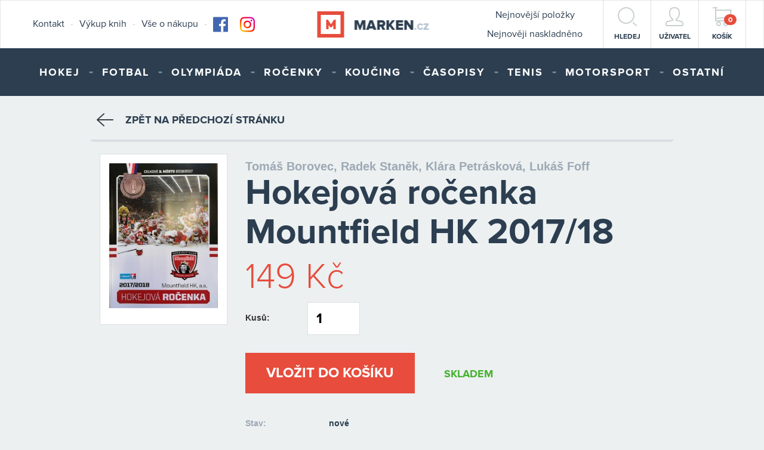

--- FILE ---
content_type: text/html; charset=utf-8
request_url: https://marken.cz/p6014-hokejova-rocenka-mountfield-hk-2017-18
body_size: 6074
content:
<!DOCTYPE html>
<html xmlns:fb="http://ogp.me/ns/fb#">
	<head>
		<meta charset="UTF-8">
		<meta name="description" content="Tradiční ročenka královehradeckého hokejového klubu přináší podrobné profily hokejistů a představuje i členy realizačního týmu pro sezonu 2017/18. Nechybí pochopitelně ohlédnutí za nejdůležitějšími událostmi sezony minulé, včetně kanadského bodování hokejistů. Informační servis doplňuje i rozpis přípravných a extraligových utkání a představení jednotlivých soupeřů. Ročenka je doplněna vynikajícími fotografiemi Stanislava Součka.">
		<meta name="keywords" content="Hokejová ročenka Mountfield HK 2017/18">
		<meta name="Author" content="eSports s.r.o.">
		<meta http-equiv="cache-control" content="no-cache">
		<meta http-equiv="pragma" content="no-cache">
		<meta http-equiv="expires" content="-1">
		<meta name="resource-type" content="document">
		<meta name="rating" content="general">
		<meta name="distribution" content="global">
		<meta content="width=device-width, initial-scale=1.0" name="viewport">
			<meta property="og:title" content="Hokejová ročenka Mountfield HK 2017/18 - Tomáš Borovec, Radek Staněk, Klára Petrásková, Lukáš Foff">
	<meta property="og:description" content="Tradiční ročenka královehradeckého hokejového klubu přináší podrobné profily hokejistů a představuje i členy realizačního týmu pro sezonu 2017/18. Nechybí pochopitelně ohlédnutí za nejdůležitějšími událostmi sezony minulé, včetně kanadského bodování hokejistů. Informační servis doplňuje i rozpis přípravných a extraligových utkání a představení jednotlivých soupeřů. Ročenka je doplněna vynikajícími fotografiemi Stanislava Součka.">
	<meta property="og:image" content="https://marken.cz/files/product/3/21/6014/original.jpg">

		<title>Hokejová ročenka Mountfield HK 2017/18 - Tomáš Borovec, Radek Staněk, Klára Petrásková, Lukáš Foff | Marken.cz - Knihy, dvd, ročenky a časopisy o sportu</title>
		<link rel='icon' type='image/png' href='/favicon.png'>
<link rel="stylesheet" type="text/css" href="/webtemp/cssloader-54109c1275ec.css?1684230047">
		<script>document.documentElement.className += ' js';</script>
		<link rel='stylesheet' href='https://consent.esports.cz/theme.asp?accent=2C3E50'>
	</head>
	<body>

	<nav class="navbar navbar-default main-menu">
	   <div class="container">
	   		<ul class="nav navbar-nav navbar-left visible-lg">
					<li class="dropdown level0">
	<a href="/s7-kontakt">Kontakt</a>
					</li>
					<li class="divider"><span>-</span></li>
					<li class="dropdown level0">
	<a href="/s8-vykup-knih">Výkup knih</a>
					</li>
					<li class="divider"><span>-</span></li>
					<li class="dropdown level0">
	<a href="/s6-doprava-a-platba-zbozi">Vše o nákupu</a>
					</li>
					<li class="divider"><span>-</span></li>
			   	<li class="dropdown level0">
                	<a class="social" href="https://www.facebook.com/marken.cz" target="_blank"><img src="/images/svg/facebook-color.svg"></a>
			   	</li>
				<li class="dropdown level0">
					<a class="social" href="https://www.instagram.com/marken.cz/" target="_blank"><img src="/images/svg/instagram-color.svg"></a>
				</li>
		   </ul>
		   <div class="navbar-header">
			   <a class="navbar-brand" href="/">
				   <img src="/images/logo.png" srcset="/images/logo_retina.png 4x, /images/logo.png 1x" height="44">
			   </a>
		   </div>
		   <div class="menu-button visible-sm" id="menu-trigger">
			   <span class="hamburger"></span> menu
		   </div>
		   <ul class="nav navbar-nav navbar-right">
			   <li class="visible-xs" class="small_menu_hide"><a href="#" id="menu-trigger-small"><span class="ico ico-hamburger"></span>menu</a></li>
			   <li><a href="#" id="search"><span class="ico ico-magnify"></span>hledej</a></li>
			   <li class="dropdown user-dropdown">
			   		<a href="#" class="dropdown-toggle" data-toggle="dropdown" role="button" aria-haspopup="true" aria-expanded="false"><span class="ico ico-user "></span>Uživatel</a>
				   <ul class="dropdown-menu">
						   <li><a title="přihlášení" href="/prihlaseni">přihlášení</a></li>
						   <li><a title="registrace" href="/registrace">registrace</a></li>
					</ul>
			   </li>
			   <li id="cart">
					   <a href="#"><span class="ico ico-cart"></span><span class="badge">0</span>Košík</a>
			   </li>
		    </ul>
			<ul class="nav navbar-nav navbar-left visible-lg" style="float: right!important; margin-right: 24px;">
				<li class="dropdown level0">
					<a style="line-height: 48px;" href="/nejnovejsi-polozky">Nejnovější položky</a>
                    <a style="line-height: 16px;" href="/nejnoveji-naskladneno">Nejnověji naskladněno</a>
				</li>
			</ul>
	   </div>
   </nav>

    <nav class="navbar navbar-default categories-menu" id="categories-menu">
		<div class="container">
			<div id="navbar">
				<ul class="nav navbar-nav navbar-left">



				<li class="dropdown level0">
	<a href="/c1-hokej">Hokej</a>
						<ul class="dropdown-menu">
	<li><a href="/c14-knihy">Knihy</a></li>
	<li><a href="/c15-dvd">DVD</a></li>
	<li><a href="/c27-jaromir-jagr">Jaromír Jágr</a></li>
	<li><a href="/c22-programy">Programy</a></li>
	<li><a href="/c16-kalendare">Kalendáře</a></li>
	<li><a href="/c26-pohlednice">Pohlednice</a></li>
	<li><a href="/c17-stolni-hry">Stolní hry</a></li>
	<li><a href="/c24-trika">Trika</a></li>
						</ul>
				</li>
				<li class="divider"><span>-</span></li>
				<li class="dropdown level0">
	<a href="/c2-fotbal">Fotbal</a>
						<ul class="dropdown-menu">
	<li><a href="/c18-knihy">Knihy</a></li>
	<li><a href="/c19-dvd">DVD</a></li>
	<li><a href="/c23-fanklub-defenzivniho-fotbalu">Fanklub defenzivního fotbalu</a></li>
	<li><a href="/c36-programy">Programy</a></li>
						</ul>
				</li>
				<li class="divider"><span>-</span></li>
				<li class="dropdown level0">
	<a href="/c7-olympiada">Olympiáda</a>
				</li>
				<li class="divider"><span>-</span></li>
				<li class="dropdown level0">
	<a href="/c4-rocenky">Ročenky</a>
				</li>
				<li class="divider"><span>-</span></li>
				<li class="dropdown level0">
	<a href="/c13-koucing">Koučing</a>
						<ul class="dropdown-menu">
	<li><a href="/c20-knihy">Knihy</a></li>
	<li><a href="/c21-dvd">DVD</a></li>
						</ul>
				</li>
				<li class="divider"><span>-</span></li>
				<li class="dropdown level0">
	<a href="/c12-casopisy">Časopisy</a>
				</li>
				<li class="divider"><span>-</span></li>
				<li class="dropdown level0">
	<a href="/c29-tenis">Tenis</a>
				</li>
				<li class="divider"><span>-</span></li>
				<li class="dropdown level0">
	<a href="/c30-motorsport">Motorsport</a>
				</li>
				<li class="divider"><span>-</span></li>
				<li class="dropdown level0">
	<a href="/c11-ostatni">Ostatní</a>
						<ul class="dropdown-menu">
	<li><a href="/c28-suvenyry">Suvenýry</a></li>
	<li><a href="/c32-1-liga-taky-liga">1. Liga, taky liga</a></li>
	<li><a href="/c33-dresy">Dresy</a></li>
	<li><a href="/c35-povinna-vybava-2024-25">Povinná výbava 2024/25</a></li>
						</ul>
				</li>
				<li class="divider"><span>-</span></li>

<!--
jednoúrovňové
	<li><a href="#">Link</a></li>


dvouúrovňové
		<li class="dropdown">
          <a href="#" class="dropdown-toggle" data-toggle="dropdown" role="button" aria-haspopup="true" aria-expanded="false">Dropdown</a>
          <ul class="dropdown-menu">
            <li><a href="#">Link</a></li>
          </ul>
        </li>
-->				</ul>
			</div>
		</div>
    </nav>

    <nav class="navbar navbar-inverse navbar-fixed-top nav-search nav-search-toggle">
		<div class="container">
			<div class="row">
				<div class="col-md-10 wrapper">
					<form action="/p6014-hokejova-rocenka-mountfield-hk-2017-18" method="post" id="searchForm">
						<div id="search">
							<input type="text" name="query" placeholder="hledej" class="search-input" id="frm-searchForm-query" required data-nette-rules='[{"op":":filled","msg":"Zadejte prosím hledaný výraz"}]'>
							<input type="submit" name="search" value="Hledat">
						</div>
					<input type="hidden" name="do" value="searchForm-submit"><!--[if IE]><input type=IEbug disabled style="display:none"><![endif]-->
</form>

					<a href="#" id="search-close"><img src="/images/search_cross.png"></a>
				</div>
			</div>
		</div>
    </nav>


	<div id="sidebar-wrapper-menu"  class="hidden-md hidden-lg">
       <ul class="sidebar-nav">
            <li class="sidebar-brand visible-xs">
                <h3></h3>
                <a href="#" class="cross" id="close_menu_sidebar"></a>
            </li>
        </ul>
        <ul class="sidebar-nav-menu">
            


				<li class="dropdown level0">
	<a href="/c1-hokej">Hokej</a>
						<ul class="dropdown-menu">
	<li><a href="/c14-knihy">Knihy</a></li>
	<li><a href="/c15-dvd">DVD</a></li>
	<li><a href="/c27-jaromir-jagr">Jaromír Jágr</a></li>
	<li><a href="/c22-programy">Programy</a></li>
	<li><a href="/c16-kalendare">Kalendáře</a></li>
	<li><a href="/c26-pohlednice">Pohlednice</a></li>
	<li><a href="/c17-stolni-hry">Stolní hry</a></li>
	<li><a href="/c24-trika">Trika</a></li>
						</ul>
				</li>
				<li class="divider"><span>-</span></li>
				<li class="dropdown level0">
	<a href="/c2-fotbal">Fotbal</a>
						<ul class="dropdown-menu">
	<li><a href="/c18-knihy">Knihy</a></li>
	<li><a href="/c19-dvd">DVD</a></li>
	<li><a href="/c23-fanklub-defenzivniho-fotbalu">Fanklub defenzivního fotbalu</a></li>
	<li><a href="/c36-programy">Programy</a></li>
						</ul>
				</li>
				<li class="divider"><span>-</span></li>
				<li class="dropdown level0">
	<a href="/c7-olympiada">Olympiáda</a>
				</li>
				<li class="divider"><span>-</span></li>
				<li class="dropdown level0">
	<a href="/c4-rocenky">Ročenky</a>
				</li>
				<li class="divider"><span>-</span></li>
				<li class="dropdown level0">
	<a href="/c13-koucing">Koučing</a>
						<ul class="dropdown-menu">
	<li><a href="/c20-knihy">Knihy</a></li>
	<li><a href="/c21-dvd">DVD</a></li>
						</ul>
				</li>
				<li class="divider"><span>-</span></li>
				<li class="dropdown level0">
	<a href="/c12-casopisy">Časopisy</a>
				</li>
				<li class="divider"><span>-</span></li>
				<li class="dropdown level0">
	<a href="/c29-tenis">Tenis</a>
				</li>
				<li class="divider"><span>-</span></li>
				<li class="dropdown level0">
	<a href="/c30-motorsport">Motorsport</a>
				</li>
				<li class="divider"><span>-</span></li>
				<li class="dropdown level0">
	<a href="/c11-ostatni">Ostatní</a>
						<ul class="dropdown-menu">
	<li><a href="/c28-suvenyry">Suvenýry</a></li>
	<li><a href="/c32-1-liga-taky-liga">1. Liga, taky liga</a></li>
	<li><a href="/c33-dresy">Dresy</a></li>
	<li><a href="/c35-povinna-vybava-2024-25">Povinná výbava 2024/25</a></li>
						</ul>
				</li>
				<li class="divider"><span>-</span></li>

<!--
jednoúrovňové
	<li><a href="#">Link</a></li>


dvouúrovňové
		<li class="dropdown">
          <a href="#" class="dropdown-toggle" data-toggle="dropdown" role="button" aria-haspopup="true" aria-expanded="false">Dropdown</a>
          <ul class="dropdown-menu">
            <li><a href="#">Link</a></li>
          </ul>
        </li>
--><br>
					<li class="dropdown level0">
	<a href="/s7-kontakt">Kontakt</a>
					</li>
					<li class="divider"><span>-</span></li>
					<li class="dropdown level0">
	<a href="/s8-vykup-knih">Výkup knih</a>
					</li>
					<li class="divider"><span>-</span></li>
					<li class="dropdown level0">
	<a href="/s6-doprava-a-platba-zbozi">Vše o nákupu</a>
					</li>
					<li class="divider"><span>-</span></li>
            <li class="dropdown level0">
                <a href="/nejnovejsi-polozky">Nejnovější položky</a>
            </li>
            <li class="dropdown level0">
                <a href="/nejnoveji-naskladneno">Nejnověji naskladněno</a>
            </li>
			<li class="dropdown level0">
                <a class="social" href="https://www.facebook.com/marken.cz" target="_blank"><img src="/images/svg/facebook-color.svg"></a>
				<a class="social" href="https://www.instagram.com/marken.cz/" target="_blank"><img src="/images/svg/instagram-color.svg"></a>
			</li>
        </ul>
    </div>

		
	
	
	
	<div class="container" id="detail">
        <div class="row">
			<div class="col-md-1"></div>
			<div class="col-md-8 breadcrumb">
<div id="breadcrumb">
	<a href="#" onclick = "history.back()"><img src="/images/svg/arrow_left.svg">Zpět na předchozí stránku</a>
</div>			</div>
			<div class="col-md-1"></div>
        </div>

        <div class="row product">
			<div class="col-md-1"></div>
			<div class="col-md-2">
				<div class="img">
					<a href="/min.php?file=files/product/3/21/6014/original.jpg&amp;w=1600&amp;h=1200" class="fancybox magnify"><img data-back="0" id="gmain" src="/min.php?file=files/product/3/21/6014/image.jpg&amp;w=280&amp;h=280" alt="Hokejová ročenka Mountfield HK 2017/18"></a>
					<div class="fb-like" data-href="https://marken.cz/p6014-hokejova-rocenka-mountfield-hk-2017-18" data-layout="button_count" data-action="like" data-show-faces="true" data-share="true"></div>
				</div>
			</div>
			<div class="col-md-6 info" id="snippet--storeInfo">
				<form action="/p6014-hokejova-rocenka-mountfield-hk-2017-18" method="post" id="addToCartForm">
					<input type="hidden" name="id_product" value="6014">
					<h2>Tomáš Borovec, Radek Staněk, Klára Petrásková, Lukáš Foff</h2>
					<h1>Hokejová ročenka Mountfield HK 2017/18</h1>
					<p class="price">149 Kč</p>
					<p class="count"><label for="frm-addToCartForm-count">Kusů:</label> <input type="text" name="count" size="3" id="frm-addToCartForm-count" required data-nette-rules='[{"op":":filled","msg":"Zadajte prosím počet kusů"},{"op":":range","msg":"Zadané množství musí být min. 1 ks a objednat lze 16 ks.","arg":[1,16]}]' value="1"></p>
					<br>
					<input type="submit" name="addToCart" class="red-button-cart" value="vložit do košíku">

					<span>
						
						
						<span class="stock-yes">Skladem</span>
					</span>

					<div class="clearfix"></div>
					<table>
						<tr>
							<td class="title">Stav: </td>
							<td class="text">nové</td>
						</tr>
						<tr>
							<td class="title">Typ: </td>
							<td class="text">kniha</td>
						</tr>
						<tr>
							<td class="title">Další údaje:</td>
							<td class="text">Vydáno v roce 2017. Počet stran: 78. Formát: A4. Barevně.</td>
						</tr>
					</table>
						
					<div class="about">
						Tradiční ročenka královehradeckého hokejového klubu přináší podrobné profily hokejistů a představuje i členy realizačního týmu pro sezonu 2017/18. Nechybí pochopitelně ohlédnutí za nejdůležitějšími událostmi sezony minulé, včetně kanadského bodování hokejistů. Informační servis doplňuje i rozpis přípravných a extraligových utkání a představení jednotlivých soupeřů. Ročenka je doplněna vynikajícími fotografiemi Stanislava Součka.
					</div>
					
					
					<!-- Button trigger modal -->
					<button type="button" class="btn ask-product" data-toggle="modal" data-target="#ask">
						Zeptat se na produkt
					</button>
				<input type="hidden" name="do" value="addToCartForm-submit"><!--[if IE]><input type=IEbug disabled style="display:none"><![endif]-->
</form>

			</div>
			<div class="col-md-1"></div>
        </div>
		<div class="modal fade" id="ask" tabindex="-1" role="dialog" aria-labelledby="askLabel">
			<div class="modal-dialog" role="document">
				<div class="modal-content">
					<div class="modal-header">
						<button type="button" class="close" data-dismiss="modal" aria-label="Close"><span aria-hidden="true">&times;</span></button>
						<h4 class="modal-title" id="myModalLabel">Zeptat se na produkt</h4>
					</div>
					<div class="modal-body">
					<form action="/p6014-hokejova-rocenka-mountfield-hk-2017-18" method="post" id="askAssistantForm">
						<div class="form-group">
							<label for="frm-askAssistantForm-name">Jméno a příjmení</label>
							<input type="text" name="name" id="frm-askAssistantForm-name" required data-nette-rules='[{"op":":filled","msg":"Zadejte prosím jméno a příjmení"}]' class="form-control">
							<label for="frm-askAssistantForm-email">Email</label>
							<input type="text" name="email" id="frm-askAssistantForm-email" required data-nette-rules='[{"op":":filled","msg":"Zadejte prosím email"},{"op":":email","msg":"Zadejte validní email"}]' value="&#64;" class="form-control">
						</div>
						<div class="form-group">
							<label for="frm-askAssistantForm-yourask">Váš dotaz</label> <textarea name="yourask" rows="8" id="frm-askAssistantForm-yourask" required data-nette-rules='[{"op":":filled","msg":"Zadejte prosím dotaz"}]' class="form-control"></textarea>
						</div>
						<div class="form-group">
							<input type="text" name="check" placeholder="Kontrola: 1 + 2 = ?" id="frm-askAssistantForm-check" data-nette-rules='[{"op":":equal","msg":"Zadejte prosím správně kontrolní součet","arg":3}]' class="form-control">
						</div>
						<div class="g-recaptcha" data-sitekey="6LcAbP4qAAAAAFWSVjLZqjm-P4Fe0rCmKdpyTmEl"></div>
					</div>
					<div class="modal-footer">
					  <input type="submit" name="askAssistant" value="Odeslat" class="btn btn-default btn-lg btn-block">
					</div>
					<input type="hidden" name="do" value="askAssistantForm-submit"></form>

				</div>
			</div>
		</div>
	</div>

	<footer class="footer" if="footer">
		<div class="container">
			<div class="row">
				<div class="col-lg-4 col-sm-8 buyinfo">
					<h3>Informace o nákupu</h3>
					<ul>
					<li>
	<a href="/s6-doprava-a-platba-zbozi">Doprava a platba zboží</a>
					</li>
					<li class="divider"><span>-</span></li>
					<li>
	<a href="/s10-vydejni-mista">Výdejní místa</a>
					</li>
					<li class="divider"><span>-</span></li>
					<li>
	<a href="/s3-obchodni-podminky">Obchodní podmínky</a>
					</li>
					<li class="divider"><span>-</span></li>
					<li>
	<a href="/s11-reklamace">Reklamace</a>
					</li>
					<li class="divider"><span>-</span></li>
					<li>
	<a href="/s13-vraceni-zbozi-a-reklamace">Vrácení zboží a reklamace</a>
					</li>
					<li class="divider"><span>-</span></li>
					<li>
	<a href="/s12-antikvariat">Antikvariát</a>
					</li>
					<li class="divider"><span>-</span></li>
					<li>
	<a href="/s8-vykup-knih">Výkup knih</a>
					</li>
					<li class="divider"><span>-</span></li>
					<li>
	<a href="/s14-ochrana-osobnich-udaju">Ochrana osobních údajů</a>
					</li>
					<li class="divider"><span>-</span></li>
						
					</ul>
				</div>
				<div class="col-lg-4 col-sm-5 payinfo">
					<h3>Přijímáme i tyto platby</h3>
					<img src="/images/cards.png">
				</div>
				<div class="col-lg-2 col-sm-5 heureka">
					<div id="showHeurekaBadgeHere-2"></div><script type="text/javascript">
					//<![CDATA[
					var _hwq = _hwq || [];
					_hwq.push(['setKey', '6FEB8C96DDBF6CA6D5567AF318300515']);_hwq.push(['showWidget', '2', '45388', 'Marken.cz', 'marken-cz']);(function() {
					var ho = document.createElement('script'); ho.type = 'text/javascript'; ho.async = true;
					ho.src = ('https:' == document.location.protocol ? 'https://ssl' : 'http://www') + '.heureka.cz/direct/i/gjs.php?n=wdgt&sak=6FEB8C96DDBF6CA6D5567AF318300515';
					var s = document.getElementsByTagName('script')[0]; s.parentNode.insertBefore(ho, s);
					})();
					//]]>
					</script>
				</div>
			</div>
		</div>
	</footer>
	<div class="copyright-box">
		© 2016 eSports, s.r.o. - <a href="https://www.esports.cz/" target="_blank">www.esports.cz</a>
	</div>

	<script src="https://api.esportsmedia.cz/data/import.js"></script>
		<script src="//use.typekit.net/jyu1rpq.js"></script>
<script type="text/javascript" src="/webtemp/jsloader-8e45af089a6e.js?1540886031"></script>
			<script type="text/javascript">				
				$(document).ready(function() {
					var sp = 150;
					$(".fancybox").fancybox({
						type: 'image', nextEffect: 'fade', prevEffect: 'elastic', padding: 4, openSpeed: sp, closeSpeed: sp,
						helpers: {
							title: false
						},
						tpl: {
							closeBtn: '<a title="Zavřít" class="fancybox-item fancybox-close" href="javascript:;"></a>',
							next:'<a title="Další" class="fancybox-nav fancybox-next" href="javascript:;"><span></span></a>',
							prev:'<a title="Předchozí" class="fancybox-nav fancybox-prev" href="javascript:;"><span></span></a>'
						}
					});
				});
			</script>
		
			<script src="https://www.google.com/recaptcha/api.js" async defer></script>
	<script>
		$('.product .info').on('change', 'select[name="id_variant"]', function(){
			$.nette.ajax("https:\/\/marken.cz\/p6014-hokejova-rocenka-mountfield-hk-2017-18" + "/" + $(this).val());
		});
	</script>

				<script type="text/plain" data-cookiecategory="analytics">
					(function(i,s,o,g,r,a,m){
					i['GoogleAnalyticsObject']=r;i[r]=i[r]||function(){
					(i[r].q=i[r].q||[]).push(arguments)},i[r].l=1*new Date();a=s.createElement(o),
					m=s.getElementsByTagName(o)[0];a.async=1;a.src=g;m.parentNode.insertBefore(a,m)
					})(window,document,'script','//www.google-analytics.com/analytics.js','ga');

					ga('create', 'UA-59587-1', 'auto');
					ga('require', 'displayfeatures');
					ga('send', 'pageview');
				</script>
		

		<a href="https://www.toplist.cz/stat/178156/" id="toplistcz178156" title="TOPlist">
			<noscript>
				<img src="https://toplist.cz/dot.asp?id=178156&njs=1" border="0" alt="TOPlist" width="1" height="1">
			</noscript>
			<script type="text/plain" data-cookiecategory="analytics">
				(function(d,e,s) {d.getElementById('toplistcz178156').innerHTML='<img src="https://toplist.cz/dot.asp?id=178156&http='+
				e(d.referrer)+'&t='+e(d.title)+'&l='+e(d.URL)+'&wi='+e(s.width)+'&he='+e(s.height)+'&cd='+
				e(s.colorDepth)+'" width="1" height="1" border="0" alt="TOPlist" />';
				}(document,encodeURIComponent,window.screen))
			</script>
		</a>

		<div id="fb-root"></div>
		<script type="text/plain" data-cookiecategory="social">(function(d, s, id) {
		  var js, fjs = d.getElementsByTagName(s)[0];
		  if (d.getElementById(id)) return;
		  js = d.createElement(s); js.id = id;
		  js.src = "//connect.facebook.net/cs_CZ/sdk.js#xfbml=1&version=v2.5&appId=1677856072430771";
		  fjs.parentNode.insertBefore(js, fjs);
		}(document, 'script', 'facebook-jssdk'));</script>
		<script type="text/plain" data-cookiecategory="analytics">
			!function(f,b,e,v,n,t,s){
			if(f.fbq)return;n=f.fbq=function(){
			n.callMethod?
			n.callMethod.apply(n,arguments):n.queue.push(arguments)};if(!f._fbq)f._fbq=n;
			n.push=n;n.loaded=!0;n.version='2.0';n.queue=[];t=b.createElement(e);t.async=!0;
			t.src=v;s=b.getElementsByTagName(e)[0];s.parentNode.insertBefore(t,s)}(window,
			document,'script','https://connect.facebook.net/en_US/fbevents.js');
			fbq('init', '208862586237375');
			fbq('track', 'PageView');
		</script>
		<script src='https://consent.esports.cz/config.asp?c=analytics,social'></script>
		<script src='https://consent.esports.cz/main.js'></script>
	</body>
</html>









--- FILE ---
content_type: text/html; charset=utf-8
request_url: https://www.google.com/recaptcha/api2/anchor?ar=1&k=6LcAbP4qAAAAAFWSVjLZqjm-P4Fe0rCmKdpyTmEl&co=aHR0cHM6Ly9tYXJrZW4uY3o6NDQz&hl=en&v=cLm1zuaUXPLFw7nzKiQTH1dX&size=normal&anchor-ms=20000&execute-ms=15000&cb=fexnkug7mz67
body_size: 46895
content:
<!DOCTYPE HTML><html dir="ltr" lang="en"><head><meta http-equiv="Content-Type" content="text/html; charset=UTF-8">
<meta http-equiv="X-UA-Compatible" content="IE=edge">
<title>reCAPTCHA</title>
<style type="text/css">
/* cyrillic-ext */
@font-face {
  font-family: 'Roboto';
  font-style: normal;
  font-weight: 400;
  src: url(//fonts.gstatic.com/s/roboto/v18/KFOmCnqEu92Fr1Mu72xKKTU1Kvnz.woff2) format('woff2');
  unicode-range: U+0460-052F, U+1C80-1C8A, U+20B4, U+2DE0-2DFF, U+A640-A69F, U+FE2E-FE2F;
}
/* cyrillic */
@font-face {
  font-family: 'Roboto';
  font-style: normal;
  font-weight: 400;
  src: url(//fonts.gstatic.com/s/roboto/v18/KFOmCnqEu92Fr1Mu5mxKKTU1Kvnz.woff2) format('woff2');
  unicode-range: U+0301, U+0400-045F, U+0490-0491, U+04B0-04B1, U+2116;
}
/* greek-ext */
@font-face {
  font-family: 'Roboto';
  font-style: normal;
  font-weight: 400;
  src: url(//fonts.gstatic.com/s/roboto/v18/KFOmCnqEu92Fr1Mu7mxKKTU1Kvnz.woff2) format('woff2');
  unicode-range: U+1F00-1FFF;
}
/* greek */
@font-face {
  font-family: 'Roboto';
  font-style: normal;
  font-weight: 400;
  src: url(//fonts.gstatic.com/s/roboto/v18/KFOmCnqEu92Fr1Mu4WxKKTU1Kvnz.woff2) format('woff2');
  unicode-range: U+0370-0377, U+037A-037F, U+0384-038A, U+038C, U+038E-03A1, U+03A3-03FF;
}
/* vietnamese */
@font-face {
  font-family: 'Roboto';
  font-style: normal;
  font-weight: 400;
  src: url(//fonts.gstatic.com/s/roboto/v18/KFOmCnqEu92Fr1Mu7WxKKTU1Kvnz.woff2) format('woff2');
  unicode-range: U+0102-0103, U+0110-0111, U+0128-0129, U+0168-0169, U+01A0-01A1, U+01AF-01B0, U+0300-0301, U+0303-0304, U+0308-0309, U+0323, U+0329, U+1EA0-1EF9, U+20AB;
}
/* latin-ext */
@font-face {
  font-family: 'Roboto';
  font-style: normal;
  font-weight: 400;
  src: url(//fonts.gstatic.com/s/roboto/v18/KFOmCnqEu92Fr1Mu7GxKKTU1Kvnz.woff2) format('woff2');
  unicode-range: U+0100-02BA, U+02BD-02C5, U+02C7-02CC, U+02CE-02D7, U+02DD-02FF, U+0304, U+0308, U+0329, U+1D00-1DBF, U+1E00-1E9F, U+1EF2-1EFF, U+2020, U+20A0-20AB, U+20AD-20C0, U+2113, U+2C60-2C7F, U+A720-A7FF;
}
/* latin */
@font-face {
  font-family: 'Roboto';
  font-style: normal;
  font-weight: 400;
  src: url(//fonts.gstatic.com/s/roboto/v18/KFOmCnqEu92Fr1Mu4mxKKTU1Kg.woff2) format('woff2');
  unicode-range: U+0000-00FF, U+0131, U+0152-0153, U+02BB-02BC, U+02C6, U+02DA, U+02DC, U+0304, U+0308, U+0329, U+2000-206F, U+20AC, U+2122, U+2191, U+2193, U+2212, U+2215, U+FEFF, U+FFFD;
}
/* cyrillic-ext */
@font-face {
  font-family: 'Roboto';
  font-style: normal;
  font-weight: 500;
  src: url(//fonts.gstatic.com/s/roboto/v18/KFOlCnqEu92Fr1MmEU9fCRc4AMP6lbBP.woff2) format('woff2');
  unicode-range: U+0460-052F, U+1C80-1C8A, U+20B4, U+2DE0-2DFF, U+A640-A69F, U+FE2E-FE2F;
}
/* cyrillic */
@font-face {
  font-family: 'Roboto';
  font-style: normal;
  font-weight: 500;
  src: url(//fonts.gstatic.com/s/roboto/v18/KFOlCnqEu92Fr1MmEU9fABc4AMP6lbBP.woff2) format('woff2');
  unicode-range: U+0301, U+0400-045F, U+0490-0491, U+04B0-04B1, U+2116;
}
/* greek-ext */
@font-face {
  font-family: 'Roboto';
  font-style: normal;
  font-weight: 500;
  src: url(//fonts.gstatic.com/s/roboto/v18/KFOlCnqEu92Fr1MmEU9fCBc4AMP6lbBP.woff2) format('woff2');
  unicode-range: U+1F00-1FFF;
}
/* greek */
@font-face {
  font-family: 'Roboto';
  font-style: normal;
  font-weight: 500;
  src: url(//fonts.gstatic.com/s/roboto/v18/KFOlCnqEu92Fr1MmEU9fBxc4AMP6lbBP.woff2) format('woff2');
  unicode-range: U+0370-0377, U+037A-037F, U+0384-038A, U+038C, U+038E-03A1, U+03A3-03FF;
}
/* vietnamese */
@font-face {
  font-family: 'Roboto';
  font-style: normal;
  font-weight: 500;
  src: url(//fonts.gstatic.com/s/roboto/v18/KFOlCnqEu92Fr1MmEU9fCxc4AMP6lbBP.woff2) format('woff2');
  unicode-range: U+0102-0103, U+0110-0111, U+0128-0129, U+0168-0169, U+01A0-01A1, U+01AF-01B0, U+0300-0301, U+0303-0304, U+0308-0309, U+0323, U+0329, U+1EA0-1EF9, U+20AB;
}
/* latin-ext */
@font-face {
  font-family: 'Roboto';
  font-style: normal;
  font-weight: 500;
  src: url(//fonts.gstatic.com/s/roboto/v18/KFOlCnqEu92Fr1MmEU9fChc4AMP6lbBP.woff2) format('woff2');
  unicode-range: U+0100-02BA, U+02BD-02C5, U+02C7-02CC, U+02CE-02D7, U+02DD-02FF, U+0304, U+0308, U+0329, U+1D00-1DBF, U+1E00-1E9F, U+1EF2-1EFF, U+2020, U+20A0-20AB, U+20AD-20C0, U+2113, U+2C60-2C7F, U+A720-A7FF;
}
/* latin */
@font-face {
  font-family: 'Roboto';
  font-style: normal;
  font-weight: 500;
  src: url(//fonts.gstatic.com/s/roboto/v18/KFOlCnqEu92Fr1MmEU9fBBc4AMP6lQ.woff2) format('woff2');
  unicode-range: U+0000-00FF, U+0131, U+0152-0153, U+02BB-02BC, U+02C6, U+02DA, U+02DC, U+0304, U+0308, U+0329, U+2000-206F, U+20AC, U+2122, U+2191, U+2193, U+2212, U+2215, U+FEFF, U+FFFD;
}
/* cyrillic-ext */
@font-face {
  font-family: 'Roboto';
  font-style: normal;
  font-weight: 900;
  src: url(//fonts.gstatic.com/s/roboto/v18/KFOlCnqEu92Fr1MmYUtfCRc4AMP6lbBP.woff2) format('woff2');
  unicode-range: U+0460-052F, U+1C80-1C8A, U+20B4, U+2DE0-2DFF, U+A640-A69F, U+FE2E-FE2F;
}
/* cyrillic */
@font-face {
  font-family: 'Roboto';
  font-style: normal;
  font-weight: 900;
  src: url(//fonts.gstatic.com/s/roboto/v18/KFOlCnqEu92Fr1MmYUtfABc4AMP6lbBP.woff2) format('woff2');
  unicode-range: U+0301, U+0400-045F, U+0490-0491, U+04B0-04B1, U+2116;
}
/* greek-ext */
@font-face {
  font-family: 'Roboto';
  font-style: normal;
  font-weight: 900;
  src: url(//fonts.gstatic.com/s/roboto/v18/KFOlCnqEu92Fr1MmYUtfCBc4AMP6lbBP.woff2) format('woff2');
  unicode-range: U+1F00-1FFF;
}
/* greek */
@font-face {
  font-family: 'Roboto';
  font-style: normal;
  font-weight: 900;
  src: url(//fonts.gstatic.com/s/roboto/v18/KFOlCnqEu92Fr1MmYUtfBxc4AMP6lbBP.woff2) format('woff2');
  unicode-range: U+0370-0377, U+037A-037F, U+0384-038A, U+038C, U+038E-03A1, U+03A3-03FF;
}
/* vietnamese */
@font-face {
  font-family: 'Roboto';
  font-style: normal;
  font-weight: 900;
  src: url(//fonts.gstatic.com/s/roboto/v18/KFOlCnqEu92Fr1MmYUtfCxc4AMP6lbBP.woff2) format('woff2');
  unicode-range: U+0102-0103, U+0110-0111, U+0128-0129, U+0168-0169, U+01A0-01A1, U+01AF-01B0, U+0300-0301, U+0303-0304, U+0308-0309, U+0323, U+0329, U+1EA0-1EF9, U+20AB;
}
/* latin-ext */
@font-face {
  font-family: 'Roboto';
  font-style: normal;
  font-weight: 900;
  src: url(//fonts.gstatic.com/s/roboto/v18/KFOlCnqEu92Fr1MmYUtfChc4AMP6lbBP.woff2) format('woff2');
  unicode-range: U+0100-02BA, U+02BD-02C5, U+02C7-02CC, U+02CE-02D7, U+02DD-02FF, U+0304, U+0308, U+0329, U+1D00-1DBF, U+1E00-1E9F, U+1EF2-1EFF, U+2020, U+20A0-20AB, U+20AD-20C0, U+2113, U+2C60-2C7F, U+A720-A7FF;
}
/* latin */
@font-face {
  font-family: 'Roboto';
  font-style: normal;
  font-weight: 900;
  src: url(//fonts.gstatic.com/s/roboto/v18/KFOlCnqEu92Fr1MmYUtfBBc4AMP6lQ.woff2) format('woff2');
  unicode-range: U+0000-00FF, U+0131, U+0152-0153, U+02BB-02BC, U+02C6, U+02DA, U+02DC, U+0304, U+0308, U+0329, U+2000-206F, U+20AC, U+2122, U+2191, U+2193, U+2212, U+2215, U+FEFF, U+FFFD;
}

</style>
<link rel="stylesheet" type="text/css" href="https://www.gstatic.com/recaptcha/releases/cLm1zuaUXPLFw7nzKiQTH1dX/styles__ltr.css">
<script nonce="FOyqWSGqw4iy3oNjYu4aXQ" type="text/javascript">window['__recaptcha_api'] = 'https://www.google.com/recaptcha/api2/';</script>
<script type="text/javascript" src="https://www.gstatic.com/recaptcha/releases/cLm1zuaUXPLFw7nzKiQTH1dX/recaptcha__en.js" nonce="FOyqWSGqw4iy3oNjYu4aXQ">
      
    </script></head>
<body><div id="rc-anchor-alert" class="rc-anchor-alert"></div>
<input type="hidden" id="recaptcha-token" value="[base64]">
<script type="text/javascript" nonce="FOyqWSGqw4iy3oNjYu4aXQ">
      recaptcha.anchor.Main.init("[\x22ainput\x22,[\x22bgdata\x22,\x22\x22,\[base64]/[base64]/[base64]/[base64]/[base64]/[base64]/[base64]\\u003d\\u003d\x22,\[base64]\x22,\[base64]/Duk4vwobDmEpyw5tSwp7CmnvDngt9FWjDnMOgWG7Drncdw43DvxbCmcOTbMK9LQpKw6DDgkLCm19AwrfCnMOVNsODMMOdwpbDr8OJQlFNEVLCt8OnKTXDq8KRG8K+S8KaaRnCuFBEwqbDgC/CuFrDojQWwqfDk8KUwprDll5YS8Omw6wvFDgfwotpw6I0D8Ogw4c3woMxFG9xwrdHesKQw73DtsODw6YRKMOKw7vDgcOOwqotNxHCs8KrbMKbcj/[base64]/CvW10OGTCucKUekNIw6LCpMKteFFgbcK/UGHDuMKyXGvDvMKnw6x1FWdHHsOBF8KNHB1TL1bDvFTCgiojw4XDkMKBwqJ8Sw7CtEZCGsKpw5TCrzzCnVLCmsKJS8KswqoRIMK5J3xew4h/DsO6KQNqwpPDhXQ+XWZGw7/Dh3Y+wowLw5kAdGcMTsKvw4NZw51iXsKHw4YRFsKDHMKzCRTDsMOSVjdSw6nCvsOZYA85CSzDucOgw7R7BQwBw4oewqPDusK/e8Ocw48rw4XDr0nDl8KnwqbDt8OhVMOLZMOjw4zDocKjVsK1W8KCwrTDjDXDjHnCo2t/DSfDmcOfwqnDnj7CsMOJwoJQw7vCiUIKw7DDpAcGbsKlc0/[base64]/[base64]/[base64]/CpcKkPcO8McOrw4AGwrnDpsOkfsONf8OBZ8KDVhjCmBBsw5bDpsKxw6TDpGDChMK6w49UE27DgFB/[base64]/CnhvCkmXDjiwKw6YubMOSZMKYw6YOccKTwrPCj8Kdw5o+J2nDkMOANkJjKcO/WMOPfQ3CvEPCrcO8w7EBGmDCkCdxwqAiOcOVVFBxwpbCj8ODBcK4wpLCrylhC8K2YH8zZcKRdxrDuMK1QljDs8KBwoRtZsK/[base64]/CkAtTwrwdwplVM8K4w6HDicKLw5kow7h/[base64]/[base64]/CisO4wrxzwqdYw5/CicOew5QbcsOPw6EsdRnChMKtw6Qdw584e8O0wqkCD8KxwpzDn2vDsm3DtsOJwqdAJEd1w60gVMKlan8zw4I7OMKWwqLCoElONcKBZcK1TsKlEsOEKyPDinzDrcKMYcOnIn1uw5JfDSfCp8KMwp83dMK6acK4w57DmCDCpzfDljhdEsK8KcOTw5/DimTCsRxHTQXDtRokw4FNwq1hw7LDsmHDv8OHaxzCisOfw6tkT8K2w6zDnEjCpsOUwpkTw4gae8KeI8KYGcKefcK7NMOmaAzClkXChcOdw4PCtybCtxs5w5oUMQDCsMOyw7jDr8KjdxTDjw/CnsKyw43Dq0pDQ8KfwrhRw6XDvyzDnsKLwrgxwrY/bULDvBM5SD7DhcO4ecObGcKNwqvDrhsAQsOCwp0Cw43CpHcZeMOKwro+w4nDv8Kmw7cYwqkbJysUw4l3EEjCgMKywosMw6nDuD4pwrkZQH5nA3PDv18+wonDu8KBNcK2BMOlDzTCmsKqwrTDjMK0w7cfwp1JIX/CozbClE5kw5TDuDgDJUHCrkVnXUAAw7bDtcOsw7dNwoHDlsOcEsO7RcK1GsOZZkh4wqXCgmfCsEzCoB/CvUDCv8KdK8ONRC0yA1NVaMOaw4lyw7VkRMK+wpzDknE/KRkSw7HCuzcJPh/Cmyp/[base64]/CicOlwpvCuD7DgMKJwrPDkwYRXTwow4jDs8OqCmQ/w7kBHD89QjrDoxAGw5bCkMKpGGhlGF4Xw5zDvhXCrBDDlMKGw7fDlShxw7E0w7cwKcOcw6rDnUxkwr8wBWZmw74VL8OtBkvDpxkKw4wfw6bCtWJlOUxswpcFK8O0NFJmBsOLdcKyMm1nw6/DlcKSwpEyDGXCh33CkVDDtkliChXDqRrDl8KwLsOuwqIhDhQ1w5ECFAPCogwsdwIOBh02HV5Ew6QVw6ZEwok0LcOiV8OdbUbDtz12PHfCgsO2wprCjsOiwrMkK8OtC0XDrErDkhIOw5h8TsKvYAdSwqtawqPDkcOUwr54T1Eyw6U+blTDs8KSBAJieQ1lSUtjawl/wqB6wqTChyQXw4Qgw68UwrcAw5Idw60mwqIow7PDpBfClzdrw7LDmm9gITIYVFkXwrtjIlBXVG/CscKJw6DDkDvDr2LDjjbCv1MrTV13esOWwrPDqCIGSsOUw7l9woLDqsObw7pmwptHPcOwfcK0YQfCksKcw4daAsKmw7JiwpTCrDjDjsOPfA/CjVx1QQbCr8K5e8KXw6dMw4HCkMOCwpLCgsKuLsKewrt6w5vCkgzChsOtwqDDvcKcwolNwqxaaWxJwrgoLcONIMO/wqI7w7jClMO8w5kQJxvCgMO8w4vChxzDm8K5BcOZw5vDlsOzw6zDsMKww6rDpw4ieGU0HsOZVwTDnD3CnmMCAFATUsKBw4XDscK5f8KTw5MyA8OFE8KtwqYdwqUOe8KJw4APwpnCkl0tRU03wrHCqlHDvsKpPm7Cq8KgwqRrwpTCqB3DmD8/w5UCD8KVwrQpwrY2NTPCk8Ksw7F0wpnDsyLCt1VzAlfCtsOlJ1tywqQ8wogvTWfDokzDo8OKw7giw5/CnHIHw511wqBfYiTCmMKMwqVbwqVNwqIJw6JTw4Nvw7EwNhx/wqPCuA3Du8Ktw4nDuEUOF8Ktw7PDhcO1bFwWOW/CqsOGSnTDncOpQMOgwpzDuRx5IMKGwrgjGcODw5hYE8KWCcKBeGpJwqrDqcOawqvCi18NwqNewpnCvWfDqMKcR0Jtw4N/[base64]/DrjrCmcOEwpHDj8OLGjBVw6DDmsKOwr89w7fCnMO6w47Dq8KKJnfDghbDt0/CvV/[base64]/CulUhKCpww7Jew7tCwoJMwqHDhHHCi8K2w6RcIcKFJ0LDlRcBwo/Ck8OceDQISsO8IMKbWWrCpMOWHQZ1woohY8KkMsKIOgo8P8Onw5bCkUB5wq16wr/CtiLDoh3DkBpVY1bCnMKRw6LCrcKrNWDCgsO7EgQRGiEuw53CmMO1QMKNE2/CgMO2GRheRScGw7wyf8KSwrvCjMOdwoFXUMO/[base64]/[base64]/CtsKhwoALw6vCl8KydMOfScOHLsOrbTcLw7Y3w5Z9IcO9wqU7eifDhMKjGMKyIwvCicOIw4PDiyzClcKZw6I1wrYpwphsw7LDrCg3DsOjdVlQK8KSw5pIMzYLw4zChTzChRlKw7zCi0XCrQ/DpWNXw68iwpvDvmRdGEvDuFbCtMKww59vw4VrNcKuw5LDk1XDh8O/wrkFw4nDk8Otw4LCpADDicO2w50KF8K3XA/[base64]/DuFnCry/[base64]/Cty/DrMO6w6TCkEgowq4Hw5VFbsKowqLDosOfFcKXwp19wqRew7hSTBJ7QS/[base64]/[base64]/CnEPDlcKOwpbCksO6Egtvwp/DocKOw6nDvjxow4BWLsKAwrsHf8Odwohsw6V7UX5yRXLDqDphSFJmw4lAwp/CpcKlwofDu1YSwpFpwpYrEGkuwoLDrsO/fsOrf8KrKsK1XlJFwoxGwozCg2rDkyLDrlsce8OEwrksGcKewplwwqHCnknDnE1aw5PDn8Oswo3CqcO2KcKSwoTCl8KVw656RMK3cWlnw4zCjMOBwofCsHYvKBc7AsKbDEzCrsKLaQ/DncOpw6/[base64]/CmFDDvMKocBs/w4fCky3Dr8KRJsK9Y8KzajfCn0IyU8KQMMK2Wy7Cp8KdwpNOCSHDux8zGsKfw7/DuMOEOsOMHsK/KMK0w7jDvHzCpTfCoMKMasKAw5Fww5nDoE1EXXPCvCXCkH4ICGxiwpjDgm3CosOkcWfCkMK5eMKmXMK9TFTCisKgwp/CqcKpDR7DlGHDsTEtw4PCosKGw5vClMKgw719bB3CocKSwol1c8OiwrvDjyvDgsOjwprCi2pVVMKSwq0tEsK7wrDCoSdvCkLCoFAQw4DCg8Knw5IvBznCiBwlw4nDpihaex/CvDpib8Odw7pHVMKGMHcow5bDqcKww7nDssK7w4nCuGLCj8Otwo/Ckk3DmsO4w6bChMK3w4FVFn3DpMKDw6DDl8OpLQ4dJW3CjMOLw74ELMOhe8O+w6VSQMKFw5h/w4fDvcKkw4nDv8KUw47Dn0TDjCXDtmPDg8O/YMKhYMOqcsO4wpfDgsOsGFTCqV9Lwp4+w5Y1w7HCn8KVwoFawrDDq1cYdD4Fw6Mtw6rDkDbCugVTwrzCvyNQLVvDik9gw7fDqzjDlMK2SSV5QMKnw6PCrMOgw48NDcKsw5DCuQ3CpCvDmFYaw5JNaQE/w6JGw7M1w5YuB8KSNT7DksOEbAHDlnbCgAXDpMKjdygsw7/ClcO/TTbDvcKETMOXwpIudsO/w4FzSDtTSQoqwqPCksOHWMKLw4PDvcO9T8OHw4NtE8OcU1XCiVLCrVvDhsKow4/CtRpCw5ZeE8KNbMK9EsKJQ8OeXQTDqcOvwqQCNijDkQ9Cw6PCrisgw4RJYSRVw6B8woZdw6jDgsOfR8O1d20Pw5o+S8K/woTCi8K8cmrCmD4Ww7giwpzDmsO7Pi/Dh8OMUwXDqMKOwrDChsObw5LCi8KZXMO2IHXDq8KzNsOgwr0STULDtcOQwqV9JcKJwrjChhNNYcK9WMKUwpvChMKtPRnCsMKMMMKsw4LDqirCu0TCrcOqJV0AwqnCrsKMOgkrw5BJwo8MOMO/[base64]/wp97QcObw7vCsx0qKEXCp8OCQ2hLw6lmwoHCosOkAcOKwpoCw7bDjMOYUiNaVcK/[base64]/CgiM4w6wlwqLCr2TDhRRVHnZjGcONw6bDlMO9CcOTe8O2U8OIYyNQfxlRAcKXw7pWHwTDt8O+w7vCvn82wrTCtQxLd8KqXybCisKYw5PCpMK/Xyt9OcK2X0PDrxMZw4rCv8K3C8Ofw4PDtDTCuRPDqXbDkhjChsKiw73DpMKTwpgswqDDj1DDiMK4AAtxw78GwpDDjMOzwoXCqcO0wpBAwrvDsMKibWLCuGfCrX9TPcOUWsOxNWwlMyXDs3Fiw6N3wobDqE1IwqE5w45oJh3DrMKxwqnDssOiasK/OsO6cALDrnXCvHPDucOSCCHCh8OFNC0ow4bCu2bCn8O2wr/DijLDkREjwr0DQcOUKkZhwqUsJRfDnMKqw6N5w5oNISnDiUU7wrA2w4bCt3PDnMKRwoVVN1rCtB3CjcKPJsKhw5ZOwr0FFcOlw5fCrnDDg0HDnMO0NMKdQmTDg0QjIMOrZFMaw5nDr8KjVDTDm8Krw7BAaRfDrcKPw57DhMOfw4RUGlHCkA/CgMK0BzhoN8OzH8O+w6TCqcKpFVULwpNbw4bCrcOlTsKZQ8KPwpcmbSXDvVQbcMO1wpVXw6bDqMObTMK+wq3DpyNAVEXDgcKCw4vCqRbDs8OESMOYAcOiRT/DiMOuwoPDkMOVwrzCsMKmICnDoDF6wqgTasK4Z8OFRB3CojkmfwQrwrPCkBVeVRh4I8KFK8K5wotiwrRXZsKpHjPDqEfDpMOAYk3DnhZ4OMKZwr/Ci0vCpsK5w6hABwXCrsOJw5nDkl52wqXDvBrChcK7w6HCkCjCh1/Cg8KPwot7X8OpGsOzw4JLRl7Cs2IEU8O4wp8DwqbDtXvDuQfDg8OwwpjDmWjCr8KrwobDi8OSTmRrKsKYw4XCtcOpVD7DoXnCpMKkCFHCncKEecK6wpTDlXvDqMOUw6DCiw9/w5waw7rCl8O/wrzCpXBwSDXDkVPDusKrJcK5byBrASdlX8KJwo9ywpvCqWAPw4x2wqNNPFJkw7srKFvCu2fDszJIwptswqfCgcKLecK/[base64]/w6PDv8Knw7HCscOEwqXDtcONACrCkMK1RcKyw7HCgTRRL8OlwpnDgcKbwonDoXXCkcOATxh+SMKbE8K0dH11fsOhflzCl8KOJDEww5MpR015wqHChsO+w4DDtMOxTj9dwp4QwrU+w6rDqy8hw4IfwpjCpMKFTMKHwo/Cr37ClsO2NFk2J8KRw6vCpCcDSQfChyPDmRtkwq/DtsKnUgzDgBAIHMOXwovCr1bDo8OTw4QewqlOdWE2PiNLw7bCu8OUwrR/Gj/DhDHDusKzw7XDvxzDpcKrGi7DkMKVJMKASMKsw7zCpxXCpMKuw4HCtibDjsOQw4TDhsOCw7RUwqoiZcOseTjCgMKHw4PCtmLCpsKaw5zDsj4FE8Ogw7LDiCjCp2TCqsOoDFbDvgXCkcOMHE/[base64]/CvcOywoXCvQ1Ww7nDhcOXw7TDviQQHMOZfT4sdhPDuhjDo2/CrsK1ZcObZBQdC8ONw6VfWcKAA8OBwrZUNcKywpjDp8KJwro7YV49en4Kw4zDjEgmMsKAYn/DosOqZ1TDpwHCmsOWw7oBw6XDrcOrwrQeXcKEw6lDwrLCun3CgsOmwooIV8O0YB3DjsOURBtTwrxLQ0/[base64]/[base64]/[base64]/[base64]/[base64]/wpp4wpJPRcO/[base64]/[base64]/CvMKVFGnDisOFw5oHAwDDhsK7wqHCjD3DliDDq8KFbFHDgDsMHE7DpMOXwr3Cq8KWOMOTDXotwqA+w6/Dk8Ouw5PCo3AHd1w5JA9Fw6txwqAJw4gEesKCwqVdwpgNw4PCgcOzLcOFBmpHHhvDgMO1wpAMNsKmwooVasKnwpVMAcOlKMOeTMO3A8Knw77DjzjDv8KlWWQuWMOMw5pnw7vClE1Sb8K0wrxQFyDChQwLFTYxfxLDucK/wr/[base64]/DucObNsKrAcK9W8O7KcO9CsOAw5nCpFfDkMKzw57Dp0HCuGLDuCnDnBLCpMOWw41PScOTOMOAfcKZwpNKwrxIwpNVwptxw5gtw5kvHnMfF8Kawo5Iw5bCjAEoQz0Aw6zCgxgtw7cZw7cewqfCncONw7nCiwhPw48VDMKBF8OUa8KETsKMSGfCjyBKWAEPwr/CuMOPJMOALA/ClMKIR8O9wrFtwqPDtSrDnMO3wozCnCvCiMKswqLDnH7DnkLCiMO2w77CnMKteMODBcOZw7NyOMKwwqshw4bClMKResOkwofDillRwqPDtBYWw59mwqTCkDUMwo/DqcONwqpnNMOyW8OsRC7CjT9Wc0ILAcKzU8Ogw7UJAxXDkxzCv17DmcOBwobDsSoHwqbDtFvCnD/CkcKgDcOLW8Kvw6bCv8OUQMKYw73CkMKnK8KHw6xQw6QVK8KzD8Kid8OHw40sWmXClcOaw7XDsXFzLFzDicOXYsOawotdEcK+wpzDjMKFwpvCqcKmworCrVLCi8K7R8OcAcKhQ8O/woYSC8OAwoEZw7dow5QLTXXDsMK4b8O6By3DrMKCw77Cm3sVwowONnsewrnChjvCg8KAw78kwqVHBFPCp8O9TMOwdAp3MsOwwprDjXrDhlHDq8KyTsK5w78+w5/CoCdpw6YDwq/DtsKhbiUZw5NmasKfIsOLGTVEw4rDiMO8ciJtw4DCpk4tw6x7F8K8wotiwqdUw4QxDcKIw4I4w4czfAhVSsOdwp0LwoLCn1kgd3TDpTBewqvDh8OSw6kqwqXCi151e8O1UsK/c3www6ANw5DDl8OwCcODwqY1w4AsV8KgwoAsYwl8FcOZNsKEwrXCtsOaJMOFHzzCjTAiKysMAzVZwprDssOyAcKLZsOHw5zDi2vCm1vCtF1Vw7pswrXDlUcGYiNuW8KnXzFtwonCqWfCtMOww7xyw4vDmMKBw4/Cj8OPw5d/[base64]/Dn8Ksw4bCmcO+CkZRfEcewqpNewrCsFlAwpvChksQK2PDv8O4QgR4EV/DisOsw4lBw7LDi0DDsHbDvxvDocOHdEp6FncJaG06ZMO6wrBvJyQbfsOaN8OIHcOIw7UtfU9nSDF1w4TCscOKCA4zNCjCkcKOw7gZwqrDpQpKwrgfXAhkWsKmw7FXFMOPGjpswrbDvsOAwqcMwo9awpERJsOEw6DCtcOiZ8OYOWtmwpnChcOKwozCo0/Dnl3DgsKmQMKLPn9awpHCjMKPwqVzD2NTwpjDnn/CksKiW8KBwq9uVzLDlWHCkn5Jw51XXT9yw4dAw6/DpMKdIGrCsXnCpMOAZUbCpnHCvsODwrN8w5LDlsOyMD/Do2VmbS/Cr8OCw6TDp8KPwrh1bsOIXcOLwp9WCBgiX8O6w4EAw6YJTnJ+OWlKJsOJwo4eWwMcd2nCp8OmOcODwovDiWHDncK3Rn7CnRjCiGx1W8ODw4YPw57Cj8KYwoR3w4J3w4QYEHoRDWJKGGHCscKkRsKIQCEaJcO/wq8RccOswptIZ8KMCwRKw5ZRG8OIw5PCr8OIQgslwrVkw6PCmyzCqsKrwp5/PD7CoMKzw4fCgxZHLcK7wq/DlmjDq8KOw5Alw5cNZFXCo8Kiw6TDrnvCk8OOfsOzKSR/woLCqzk7QioBwoxCw4vDk8OVwoHCvMOrwo7DtGbCucO0w74yw68lw6lLQcKAw4HConLCuyDCtjdGB8O5EcKVIGodw5MMUMOkwrYxwpViccKFw4lDw5oFf8OGwrJTOMOeKcKqw7wgwrobG8O6wpA5XTpOLnlAwpJiIxDDuA9AwqvDphjDmcKAbUvCuMKVwo/DmsOJwqMVwoIrLz06J3ZcCcOdw4w0bVcKwrlWWsKLwpLDoMOKbRPDo8K1w5VHMCLChB8swppGwpVbbMKSwprCpxAxYMOYw68ZwrrDknnCt8O/[base64]/wpnDoCsfcsKaUMObWMKlwo/CssOowq7DqH8HFMKpE8O+H1cEwrTDvMK0FcKeTsKJT1NDw6DClCYFHCgIw6vCgRbDgsOzw4XDi2/DpcOHHQPDvcKRScKWw7LCr1JeacKbAcOnJ8KxJMOtw5vCtHHCuMOTIF0Uw6d0AcOzSGs/WMOucMKgw4nCusKdw4/ClcK6AcKvUwpHw63Cj8KIw4VlwqDDpmDCosKhwp3Cj3XCmRTCrnQSw7/[base64]/[base64]/T8KCcmjCj8OYwpZRw7TCm8Kww6vDt8O/[base64]/[base64]/CvVFCwoFvMgvDisKdw6h6VsOsZVA2w7UZbMOQwqnCpF1TwrvCk2/DssOKw5csSzvDvMKTw7oKGzzCjsO5A8OLSsKyw6AKw7AedxPDh8OjGMOFEMOTGEjDhkIww6DClcOUT07CsVfCrSlDw5XChSEGeMOzPsOMwojCqVMowqvDpWjDh0bCi0bDmVXCmzbDrcKfwrEmRMKPfGHCqz3DpMObAsKPbFnCoE/CglTCrDXCrsO7DxtHwo5Vw4nCssKvw4XDu0PCmMKmw5vCs8OvJCHCgQDCvMO1CsOkLMOKcsOwI8Kow7DDucKCw5VjdxrCqCHCn8OrdMKgwp7CsMOMP1IOX8OCw4Ibaik3w59VIi3Dm8OuGcOLw5oSU8Kxw4oTw7vDqsKVw7/DrcObwpHCj8Kqdx/ClQtlw7XDrjXCuibCicKsHcKWw5VRI8Kpw79+cMOBw5JKXXsAw7piwoHCr8O/w4bDm8OabBICFMONwpjConjCt8OoX8K1wp7Cs8O9w7/Cg2vDtsOGwrZ8J8OJKnUhH8K1AXXDl3M4dsK5G8KOwqshEcObwoHDjjM/PX8nw44zwpvDscOIwpbCocKafRpUbsKRw6VhwqvCm0R5XsKbwpvCk8ObMCkePMK/w4BEwqHCk8KVNUjCvh/Cm8KUw4Upw7TDu8KpA8OKNwrDmMO+PnXCksOzw6DCs8KqwrRkwoLDgcK0cMKRF8KJUVfCnsO1cMKNwocXfztOwrrDvMOlJScVG8OCw7w0wrTCpcKdCMOCw6w5w7QuZUdpw6lRwrpEAitcw7wnwovDm8KowobCiMOFJH/DpB3Dj8KIw5diwrNdwp8Pw64Xw6dBwpnDmMORQMK0TMOEfmYnwqbDpcKnwqnDucOjw6Uiwp7ChMObRRMQGMKgI8OtOUEswpzDuMOId8OaVitLw63Cm2LDoHNEK8OzTjtWw4PCi8K/w4bCnHdpwqFaw7vDmFfCrxnCg8O0wobCuydKYMKFwobCrFPCvxQNwrwnwrfDicK/[base64]/CoCfCk8OPIXQeKGjCpi/CtcK4IB3Du1TCtMO7UsKKw7Ysw5rDvcOLwoFaw77DsgFvwqDCpgzCixnDvMOPw4ooc27ClcKBw5nCnT/CsMKhT8O3woYVZsOkHWjCmsKkwp3Dq17Dt0Rjw5tPVm8gSn4lwqM8wrjCqX96H8Klw7JYWcKlw7PCqsObwqPDvywQwqQ2w48yw6pKZDzDgicyJMKswrTDoDfDgQdNJFbCh8ODNcKdw6fDn13Ds3x2w74CwoHDijbDtBrCrMOWDcO1w44yJk/DjcOsCMOZXcKCXcO6cMOnCsKww53CrklGw5JTZGg6woBNwr8TNFwEH8KMLsOLw7/[base64]/DucOCwrLDr8OnU8KFw77CmcOJwqPDuQxoRD/[base64]/[base64]/w6rDuS8LAsKHwpPCoUHCjhJ5w682wqrDjWnChhnDh3LCscKTTMORw5BUNMOcHlXDpsOyw43DtDIqbMOAwojDi3jCj1VqfcKYPXzCmMKHLh/CrDLCm8OkEMO4w7VwHibClzXCpToaw7vDr1rCh8OCwr1WCS9wQiJ/KwU9D8Obw48rXTnDlsOtw7/DlcOUw6DDuE3Do8Knw4HDocOFwrcuMHbCvUMXw47Dt8O0AMO5wr7DghTCnWs5w54QwoVmfcK+wqzCs8O6FixnAGHDiz5ew6rDmcKcw7UnTEfDshMpw4RSGMOEwrTCpjI8w6F/RcKSw4gLwoIhegVQwpQ9Cx1FLzfCk8OMwoEYwojCoFZVLsKcS8KiwqNVChbCoigiw7d2OcOxwoYKP2/[base64]/[base64]/[base64]/bsOMw7XDjMO2w5zCq8KuDHrCkknDs8OaVMKmw4FGwpHCncOpwoB/[base64]/ex7CiG3CtS9Nw6fDu8KXTyPDkA9KEnDDhcOJMMOzwohyw5XDjsOLNBJ0K8O+AmsyFcOqc1TCoSpPw7/DsFozw4HDiRPDqj5DwrIkwqrDp8OawpLClAo4Q8OPX8OJbCBeR2HDgArCjMO3wqDDuC9Fw4vDjcKUIcKPNcOuccONwrDCnULDmsOcw41Jw7hswpvCkjvCphsURMO0w6TCkcOXwphKZ8OpwrrClMOkHD3DlDbDkQnDjlcvVkfDjsOFwpdmLWPDhAhrH3YfwqBTw5/CuBBJTcOiw4d7eMK0QzkjwqN8acKWw5AxwrBVYFlBS8OCwqZAZmDDkMKXIsKvw4ofKMOywoM/UGvDvFPClwDDowrDmktfw6woHMKNwpk0w5oKaEvDjMO4B8KLw4HDsFfDiFtYw5rDglXDk27CicOqw67CnxQRdn3DrsOvwpx9wptPE8KSKVLCt8KCwq/DpiQNBWzDmMOFw7FVMELCsMK0wq9bw57DnMO8RyFTYcK1w5Bvwp7DjcO5DsKmw6XDocOLw6AWAWR0w4HCgRvCj8KZwrXCksKAN8OJwovCjTFpw4bCnHkYwrnCqno3wqccwqnDm2MYw6w6w4/CrMOkZ3vDi03CmTPCihMcw7DDtlrDpDzDiUnCpcO3w6nCg1sJU8ODwp/[base64]/DssK6WsKRIH3Duw/Dkk3Cv2bDmsOzwrrCjMO3w5HCkgRiFTUmWMKBwrHCsxN2wqN2STHCoAPDo8O0wozCpDzDnQfCrsOTw7HCgcKyw7vDt3h4f8O1FcKFHSfCix3Dvk/[base64]/Co3xXVwXCkcOrdxYDw5p7RDzCjcO5wo3DgT/DmMKYw7J/[base64]/[base64]/w4IRCsOGwqdXSCZQw5AFw47CgsKjwr9qOF7DnsKpJ8OpRsKOw4bCmMOWNUXDtSMJJsKxecOAw4jCinYtfAgDQMO1ScOnWMKjwqNzw7DCo8KpJH/[base64]/DvVoAZA3DvMKKwqRpwrwtPMOpw4gwWHzCtl51woNzwrjCpAPDoHQfw6fDqVnCjR/ClMKDw49/Lloxw7tyasK4d8KAw77CkxrCvQvCmGvDkcOrwonDvsKaZMOlPcO/w7lew4kQC2ZlTsOoKMOxwqw9eFJiHxILZcKsOVl9UirDt8KywpxkwrpAEFPDjMOHf8OVIMKRw6HDp8K/Kylyw5DCkCFuwr95XMKISsKmwqLCjF3CscKxf8KFwq9GfTDDsMOIwrdpw6tHwrzCosOwXMOqcStNZ8Kew6jCu8ONwrcdbsO1w7bClsKrZEF5asKsw4MAwqRnQ8K8w406w6Mfc8Ozw6cuwqNgB8OFwo49w7vDii3Dr3rCn8Kpwqgzwr7DkwDDukpzU8Kaw5x2wo/ChMOpw53CpUXDpcKXw79XbzvCpMO/w5/Cr0/[base64]/[base64]/[base64]/CrDjDtMOgBcO7wprDqcO8RAwYBjzCkAoOGjh4bMKBw5Y1wq82RXYWCcOMwp4jYMOzwooqQ8Okw5AXw7jCjSDCuFpQEcKRwofCvcK/w4XDoMOhw6XCscKJw57CgMOGw5tGw5VNEcONYsKnw5FJw6TCkjVXNVc6K8O+US94f8ORLBDDsnxBc1AxwqXCosK9w7jCmsK0NcOxRsKPJnV8w60lwqvCmwxhRMKEWALCm2TCkcOxCkTCmcOXHsOzWFxMDMOOfsKNBl7ChQpJw6huwqkNdcK/wpTCl8KWw5/CvMOtw61awr1Gw7nDnmvCn8KYw4XChz/Cj8KxwpwEd8O2Mi3Ci8KMF8OqbsOXwqzCuSPDt8K6esOMWF0Jw5HCqsKBw4xNXcKJw7/Cp03DjcKUJ8Oaw7hIw6jDt8OvwpzCmHJBw5IkwovCpMK/[base64]/DgcOmFMKKMl/Dt8Kmf8KMwrbChhnCs8OyasKwCEvDtibCrsOQAizCvAPDgMKQWcKVBU0jQltIAFXCrMKLwpEAwrh5IilKw6DDhcK6w6zDqsO0w7/[base64]/CocKOdlVHYsKWOMO0D0EjJBMpw6gBRQzChztXBiBLIcOrABbCj8Odw4LCnXEaJsOrZRzClQTDlMK5CXh/wr02LlHClicow7XDs0vDi8OKcQ\\u003d\\u003d\x22],null,[\x22conf\x22,null,\x226LcAbP4qAAAAAFWSVjLZqjm-P4Fe0rCmKdpyTmEl\x22,0,null,null,null,1,[21,125,63,73,95,87,41,43,42,83,102,105,109,121],[5339200,205],0,null,null,null,null,0,null,0,null,700,1,null,0,\x22CvkBEg8I8ajhFRgAOgZUOU5CNWISDwjmjuIVGAA6BlFCb29IYxIPCJrO4xUYAToGcWNKRTNkEg8I8M3jFRgBOgZmSVZJaGISDwjiyqA3GAE6BmdMTkNIYxIPCN6/tzcYADoGZWF6dTZkEg8I2NKBMhgAOgZBcTc3dmYSDgi45ZQyGAE6BVFCT0QwEg8I0tuVNxgAOgZmZmFXQWUSDwiV2JQyGAA6BlBxNjBuZBIPCMXziDcYADoGYVhvaWFjEg8IjcqGMhgBOgZPd040dGYSDgiK/Yg3GAA6BU1mSUk0GhwIAxIYHRG78OQ3DrceDv++pQYZxJ0JGZzijAIZ\x22,0,1,null,null,1,null,0,0],\x22https://marken.cz:443\x22,null,[1,1,1],null,null,null,0,3600,[\x22https://www.google.com/intl/en/policies/privacy/\x22,\x22https://www.google.com/intl/en/policies/terms/\x22],\x22nWgsMrx2ptSncDNI/Jf4LsCvTbHqaLOHu/sfZ3EJxDA\\u003d\x22,0,0,null,1,1761979734203,0,0,[100,22,222,190],null,[56,132],\x22RC-fcARzU5omNiLGg\x22,null,null,null,null,null,\x220dAFcWeA6qfuStlMWQTrs-dqtmcMxmdCtgecTThqy4LMmnxCnYxN5KqhfnDtc3gDpXgTVtl_CfOpMEU6tj3PDN4UYfyVomHNBY6A\x22,1762062534361]");
    </script></body></html>

--- FILE ---
content_type: text/css
request_url: https://marken.cz/webtemp/cssloader-54109c1275ec.css?1684230047
body_size: 30665
content:

/*! normalize.css v3.0.2 | MIT License | git.io/normalize */.btn,.owl-controls{-webkit-user-select:none;-moz-user-select:none;-ms-user-select:none}#main-books #main-books-owl .book,#main-books #main-books-owl2 .book,.owl-carousel .owl-item,.owl-carousel .owl-wrapper{-webkit-backface-visibility:hidden;-moz-backface-visibility:hidden;-ms-backface-visibility:hidden;-webkit-transform:translate3d(0,0,0)}#homepage-books-list .tab-content .tab-pane .book,#list .books .book,#main-books #main-books-owl .book,#main-books #main-books-owl2 .book,.owl-carousel .owl-item,.owl-carousel .owl-wrapper{-moz-transform:translate3d(0,0,0);-ms-transform:translate3d(0,0,0)}.badge,.label,b,dt,kbd kbd,label,optgroup,strong{font-weight:700}.owl-controls,html{-webkit-tap-highlight-color:transparent}.owl-carousel .owl-wrapper:after{content:".";display:block;clear:both;visibility:hidden;line-height:0;height:0}.owl-carousel,.owl-carousel .owl-wrapper{display:none;position:relative}.owl-carousel{width:100%;-ms-touch-action:pan-y}.owl-carousel .owl-wrapper-outer{overflow:hidden;position:relative;width:100%}.owl-carousel .owl-wrapper-outer.autoHeight{-webkit-transition:height .5s ease-in-out;-moz-transition:height .5s ease-in-out;-ms-transition:height .5s ease-in-out;-o-transition:height .5s ease-in-out;transition:height .5s ease-in-out}.owl-carousel .owl-item{float:left}.owl-controls .owl-buttons div,.owl-controls .owl-page{cursor:pointer}.owl-controls{-khtml-user-select:none;user-select:none}.grabbing{cursor:url(grabbing.png) 8 8,move}.owl-theme .owl-controls{margin-top:10px;text-align:center}.owl-theme .owl-controls .owl-buttons div{color:#FFF;display:inline-block;zoom:1;margin:5px;padding:3px 10px;font-size:12px;-webkit-border-radius:30px;-moz-border-radius:30px;border-radius:30px;background:#869791;filter:Alpha(Opacity=50);opacity:.5}.owl-theme .owl-controls.clickable .owl-buttons div:hover{filter:Alpha(Opacity=100);opacity:1;text-decoration:none}.owl-theme .owl-controls .owl-page{display:inline-block;zoom:1}.owl-theme .owl-controls .owl-page span{display:block;width:12px;height:12px;margin:5px 7px;filter:Alpha(Opacity=50);opacity:.5;-webkit-border-radius:20px;-moz-border-radius:20px;border-radius:20px;background:#869791}.owl-theme .owl-controls .owl-page.active span,.owl-theme .owl-controls.clickable .owl-page:hover span{filter:Alpha(Opacity=100);opacity:1}.owl-theme .owl-controls .owl-page span.owl-numbers{height:auto;width:auto;color:#FFF;padding:2px 10px;font-size:12px;-webkit-border-radius:30px;-moz-border-radius:30px;border-radius:30px}hr,img{border:0}.owl-item.loading{min-height:150px;background:url(AjaxLoader.gif) center center no-repeat}html{font-family:sans-serif;-ms-text-size-adjust:100%;-webkit-text-size-adjust:100%}article,aside,details,figcaption,figure,footer,header,hgroup,main,menu,nav,section,summary{display:block}audio,canvas,progress,video{display:inline-block;vertical-align:baseline}audio:not([controls]){display:none;height:0}[hidden],template{display:none}a{background-color:transparent}a:active,a:hover{outline:0}dfn{font-style:italic}h1{margin:.67em 0}mark{background:#ff0;color:#000}sub,sup{font-size:75%;line-height:0;position:relative;vertical-align:baseline}sup{top:-.5em}sub{bottom:-.25em}img{vertical-align:middle}svg:not(:root){overflow:hidden}hr{box-sizing:content-box;height:0}pre,textarea{overflow:auto}code,kbd,pre,samp{font-size:1em}button,input,optgroup,select,textarea{color:inherit;font:inherit;margin:0}button{overflow:visible}button,select{text-transform:none}button,html input[type=button],input[type=reset],input[type=submit]{-webkit-appearance:button;cursor:pointer}button[disabled],html input[disabled]{cursor:default}button::-moz-focus-inner,input::-moz-focus-inner{border:0;padding:0}input[type=checkbox],input[type=radio]{box-sizing:border-box;padding:0}input[type=number]::-webkit-inner-spin-button,input[type=number]::-webkit-outer-spin-button{height:auto}input[type=search]::-webkit-search-cancel-button,input[type=search]::-webkit-search-decoration{-webkit-appearance:none}table{border-collapse:collapse;border-spacing:0}td,th{padding:0}/*! Source: https://github.com/h5bp/html5-boilerplate/blob/master/src/css/main.css */@media print{blockquote,img,pre,tr{page-break-inside:avoid}*,:after,:before{background:0 0!important;color:#000!important;box-shadow:none!important;text-shadow:none!important}a,a:visited{text-decoration:underline}a[href]:after{content:" (" attr(href) ")"}abbr[title]:after{content:" (" attr(title) ")"}a[href^="#"]:after,a[href^="javascript:"]:after{content:""}blockquote,pre{border:1px solid #999}thead{display:table-header-group}img{max-width:100%!important}h2,h3,p{orphans:3;widows:3}h2,h3{page-break-after:avoid}select{background:#fff!important}.navbar{display:none}.btn>.caret,.dropup>.btn>.caret{border-top-color:#000!important}.label{border:1px solid #000}.table{border-collapse:collapse!important}.table td,.table th{background-color:#fff!important}.table-bordered td,.table-bordered th{border:1px solid #ddd!important}}.img-thumbnail,body{background-color:#fff}@font-face{font-family:'Glyphicons Halflings';src:url(../fonts/glyphicons-halflings-regular.eot);src:url(../fonts/glyphicons-halflings-regular.eot?#iefix) format('embedded-opentype'),url(../fonts/glyphicons-halflings-regular.woff2) format('woff2'),url(../fonts/glyphicons-halflings-regular.woff) format('woff'),url(../fonts/glyphicons-halflings-regular.ttf) format('truetype'),url(../fonts/glyphicons-halflings-regular.svg#glyphicons_halflingsregular) format('svg')}.glyphicon{position:relative;top:1px;display:inline-block;font-family:'Glyphicons Halflings';font-style:normal;font-weight:400;line-height:1;-webkit-font-smoothing:antialiased;-moz-osx-font-smoothing:grayscale}.popover,.tooltip,body{font-family:"Helvetica Neue",Helvetica,Arial,sans-serif}.glyphicon-asterisk:before{content:"\2a"}.glyphicon-plus:before{content:"\2b"}.glyphicon-eur:before,.glyphicon-euro:before{content:"\20ac"}.glyphicon-minus:before{content:"\2212"}.glyphicon-cloud:before{content:"\2601"}.glyphicon-envelope:before{content:"\2709"}.glyphicon-pencil:before{content:"\270f"}.glyphicon-glass:before{content:"\e001"}.glyphicon-music:before{content:"\e002"}.glyphicon-search:before{content:"\e003"}.glyphicon-heart:before{content:"\e005"}.glyphicon-star:before{content:"\e006"}.glyphicon-star-empty:before{content:"\e007"}.glyphicon-user:before{content:"\e008"}.glyphicon-film:before{content:"\e009"}.glyphicon-th-large:before{content:"\e010"}.glyphicon-th:before{content:"\e011"}.glyphicon-th-list:before{content:"\e012"}.glyphicon-ok:before{content:"\e013"}.glyphicon-remove:before{content:"\e014"}.glyphicon-zoom-in:before{content:"\e015"}.glyphicon-zoom-out:before{content:"\e016"}.glyphicon-off:before{content:"\e017"}.glyphicon-signal:before{content:"\e018"}.glyphicon-cog:before{content:"\e019"}.glyphicon-trash:before{content:"\e020"}.glyphicon-home:before{content:"\e021"}.glyphicon-file:before{content:"\e022"}.glyphicon-time:before{content:"\e023"}.glyphicon-road:before{content:"\e024"}.glyphicon-download-alt:before{content:"\e025"}.glyphicon-download:before{content:"\e026"}.glyphicon-upload:before{content:"\e027"}.glyphicon-inbox:before{content:"\e028"}.glyphicon-play-circle:before{content:"\e029"}.glyphicon-repeat:before{content:"\e030"}.glyphicon-refresh:before{content:"\e031"}.glyphicon-list-alt:before{content:"\e032"}.glyphicon-lock:before{content:"\e033"}.glyphicon-flag:before{content:"\e034"}.glyphicon-headphones:before{content:"\e035"}.glyphicon-volume-off:before{content:"\e036"}.glyphicon-volume-down:before{content:"\e037"}.glyphicon-volume-up:before{content:"\e038"}.glyphicon-qrcode:before{content:"\e039"}.glyphicon-barcode:before{content:"\e040"}.glyphicon-tag:before{content:"\e041"}.glyphicon-tags:before{content:"\e042"}.glyphicon-book:before{content:"\e043"}.glyphicon-bookmark:before{content:"\e044"}.glyphicon-print:before{content:"\e045"}.glyphicon-camera:before{content:"\e046"}.glyphicon-font:before{content:"\e047"}.glyphicon-bold:before{content:"\e048"}.glyphicon-italic:before{content:"\e049"}.glyphicon-text-height:before{content:"\e050"}.glyphicon-text-width:before{content:"\e051"}.glyphicon-align-left:before{content:"\e052"}.glyphicon-align-center:before{content:"\e053"}.glyphicon-align-right:before{content:"\e054"}.glyphicon-align-justify:before{content:"\e055"}.glyphicon-list:before{content:"\e056"}.glyphicon-indent-left:before{content:"\e057"}.glyphicon-indent-right:before{content:"\e058"}.glyphicon-facetime-video:before{content:"\e059"}.glyphicon-picture:before{content:"\e060"}.glyphicon-map-marker:before{content:"\e062"}.glyphicon-adjust:before{content:"\e063"}.glyphicon-tint:before{content:"\e064"}.glyphicon-edit:before{content:"\e065"}.glyphicon-share:before{content:"\e066"}.glyphicon-check:before{content:"\e067"}.glyphicon-move:before{content:"\e068"}.glyphicon-step-backward:before{content:"\e069"}.glyphicon-fast-backward:before{content:"\e070"}.glyphicon-backward:before{content:"\e071"}.glyphicon-play:before{content:"\e072"}.glyphicon-pause:before{content:"\e073"}.glyphicon-stop:before{content:"\e074"}.glyphicon-forward:before{content:"\e075"}.glyphicon-fast-forward:before{content:"\e076"}.glyphicon-step-forward:before{content:"\e077"}.glyphicon-eject:before{content:"\e078"}.glyphicon-chevron-left:before{content:"\e079"}.glyphicon-chevron-right:before{content:"\e080"}.glyphicon-plus-sign:before{content:"\e081"}.glyphicon-minus-sign:before{content:"\e082"}.glyphicon-remove-sign:before{content:"\e083"}.glyphicon-ok-sign:before{content:"\e084"}.glyphicon-question-sign:before{content:"\e085"}.glyphicon-info-sign:before{content:"\e086"}.glyphicon-screenshot:before{content:"\e087"}.glyphicon-remove-circle:before{content:"\e088"}.glyphicon-ok-circle:before{content:"\e089"}.glyphicon-ban-circle:before{content:"\e090"}.glyphicon-arrow-left:before{content:"\e091"}.glyphicon-arrow-right:before{content:"\e092"}.glyphicon-arrow-up:before{content:"\e093"}.glyphicon-arrow-down:before{content:"\e094"}.glyphicon-share-alt:before{content:"\e095"}.glyphicon-resize-full:before{content:"\e096"}.glyphicon-resize-small:before{content:"\e097"}.glyphicon-exclamation-sign:before{content:"\e101"}.glyphicon-gift:before{content:"\e102"}.glyphicon-leaf:before{content:"\e103"}.glyphicon-fire:before{content:"\e104"}.glyphicon-eye-open:before{content:"\e105"}.glyphicon-eye-close:before{content:"\e106"}.glyphicon-warning-sign:before{content:"\e107"}.glyphicon-plane:before{content:"\e108"}.glyphicon-calendar:before{content:"\e109"}.glyphicon-random:before{content:"\e110"}.glyphicon-comment:before{content:"\e111"}.glyphicon-magnet:before{content:"\e112"}.glyphicon-chevron-up:before{content:"\e113"}.glyphicon-chevron-down:before{content:"\e114"}.glyphicon-retweet:before{content:"\e115"}.glyphicon-shopping-cart:before{content:"\e116"}.glyphicon-folder-close:before{content:"\e117"}.glyphicon-folder-open:before{content:"\e118"}.glyphicon-resize-vertical:before{content:"\e119"}.glyphicon-resize-horizontal:before{content:"\e120"}.glyphicon-hdd:before{content:"\e121"}.glyphicon-bullhorn:before{content:"\e122"}.glyphicon-bell:before{content:"\e123"}.glyphicon-certificate:before{content:"\e124"}.glyphicon-thumbs-up:before{content:"\e125"}.glyphicon-thumbs-down:before{content:"\e126"}.glyphicon-hand-right:before{content:"\e127"}.glyphicon-hand-left:before{content:"\e128"}.glyphicon-hand-up:before{content:"\e129"}.glyphicon-hand-down:before{content:"\e130"}.glyphicon-circle-arrow-right:before{content:"\e131"}.glyphicon-circle-arrow-left:before{content:"\e132"}.glyphicon-circle-arrow-up:before{content:"\e133"}.glyphicon-circle-arrow-down:before{content:"\e134"}.glyphicon-globe:before{content:"\e135"}.glyphicon-wrench:before{content:"\e136"}.glyphicon-tasks:before{content:"\e137"}.glyphicon-filter:before{content:"\e138"}.glyphicon-briefcase:before{content:"\e139"}.glyphicon-fullscreen:before{content:"\e140"}.glyphicon-dashboard:before{content:"\e141"}.glyphicon-paperclip:before{content:"\e142"}.glyphicon-heart-empty:before{content:"\e143"}.glyphicon-link:before{content:"\e144"}.glyphicon-phone:before{content:"\e145"}.glyphicon-pushpin:before{content:"\e146"}.glyphicon-usd:before{content:"\e148"}.glyphicon-gbp:before{content:"\e149"}.glyphicon-sort:before{content:"\e150"}.glyphicon-sort-by-alphabet:before{content:"\e151"}.glyphicon-sort-by-alphabet-alt:before{content:"\e152"}.glyphicon-sort-by-order:before{content:"\e153"}.glyphicon-sort-by-order-alt:before{content:"\e154"}.glyphicon-sort-by-attributes:before{content:"\e155"}.glyphicon-sort-by-attributes-alt:before{content:"\e156"}.glyphicon-unchecked:before{content:"\e157"}.glyphicon-expand:before{content:"\e158"}.glyphicon-collapse-down:before{content:"\e159"}.glyphicon-collapse-up:before{content:"\e160"}.glyphicon-log-in:before{content:"\e161"}.glyphicon-flash:before{content:"\e162"}.glyphicon-log-out:before{content:"\e163"}.glyphicon-new-window:before{content:"\e164"}.glyphicon-record:before{content:"\e165"}.glyphicon-save:before{content:"\e166"}.glyphicon-open:before{content:"\e167"}.glyphicon-saved:before{content:"\e168"}.glyphicon-import:before{content:"\e169"}.glyphicon-export:before{content:"\e170"}.glyphicon-send:before{content:"\e171"}.glyphicon-floppy-disk:before{content:"\e172"}.glyphicon-floppy-saved:before{content:"\e173"}.glyphicon-floppy-remove:before{content:"\e174"}.glyphicon-floppy-save:before{content:"\e175"}.glyphicon-floppy-open:before{content:"\e176"}.glyphicon-credit-card:before{content:"\e177"}.glyphicon-transfer:before{content:"\e178"}.glyphicon-cutlery:before{content:"\e179"}.glyphicon-header:before{content:"\e180"}.glyphicon-compressed:before{content:"\e181"}.glyphicon-earphone:before{content:"\e182"}.glyphicon-phone-alt:before{content:"\e183"}.glyphicon-tower:before{content:"\e184"}.glyphicon-stats:before{content:"\e185"}.glyphicon-sd-video:before{content:"\e186"}.glyphicon-hd-video:before{content:"\e187"}.glyphicon-subtitles:before{content:"\e188"}.glyphicon-sound-stereo:before{content:"\e189"}.glyphicon-sound-dolby:before{content:"\e190"}.glyphicon-sound-5-1:before{content:"\e191"}.glyphicon-sound-6-1:before{content:"\e192"}.glyphicon-sound-7-1:before{content:"\e193"}.glyphicon-copyright-mark:before{content:"\e194"}.glyphicon-registration-mark:before{content:"\e195"}.glyphicon-cloud-download:before{content:"\e197"}.glyphicon-cloud-upload:before{content:"\e198"}.glyphicon-tree-conifer:before{content:"\e199"}.glyphicon-tree-deciduous:before{content:"\e200"}.glyphicon-cd:before{content:"\e201"}.glyphicon-save-file:before{content:"\e202"}.glyphicon-open-file:before{content:"\e203"}.glyphicon-level-up:before{content:"\e204"}.glyphicon-copy:before{content:"\e205"}.glyphicon-paste:before{content:"\e206"}.glyphicon-alert:before{content:"\e209"}.glyphicon-equalizer:before{content:"\e210"}.glyphicon-king:before{content:"\e211"}.glyphicon-queen:before{content:"\e212"}.glyphicon-pawn:before{content:"\e213"}.glyphicon-bishop:before{content:"\e214"}.glyphicon-knight:before{content:"\e215"}.glyphicon-baby-formula:before{content:"\e216"}.glyphicon-tent:before{content:"\26fa"}.glyphicon-blackboard:before{content:"\e218"}.glyphicon-bed:before{content:"\e219"}.glyphicon-apple:before{content:"\f8ff"}.glyphicon-erase:before{content:"\e221"}.glyphicon-hourglass:before{content:"\231b"}.glyphicon-lamp:before{content:"\e223"}.glyphicon-duplicate:before{content:"\e224"}.glyphicon-piggy-bank:before{content:"\e225"}.glyphicon-scissors:before{content:"\e226"}.glyphicon-bitcoin:before{content:"\e227"}.glyphicon-yen:before{content:"\00a5"}.glyphicon-ruble:before{content:"\20bd"}.glyphicon-scale:before{content:"\e230"}.glyphicon-ice-lolly:before{content:"\e231"}.glyphicon-ice-lolly-tasted:before{content:"\e232"}.glyphicon-education:before{content:"\e233"}.glyphicon-option-horizontal:before{content:"\e234"}.glyphicon-option-vertical:before{content:"\e235"}.glyphicon-menu-hamburger:before{content:"\e236"}.glyphicon-modal-window:before{content:"\e237"}.glyphicon-oil:before{content:"\e238"}.glyphicon-grain:before{content:"\e239"}.glyphicon-sunglasses:before{content:"\e240"}.glyphicon-text-size:before{content:"\e241"}.glyphicon-text-color:before{content:"\e242"}.glyphicon-text-background:before{content:"\e243"}.glyphicon-object-align-top:before{content:"\e244"}.glyphicon-object-align-bottom:before{content:"\e245"}.glyphicon-object-align-horizontal:before{content:"\e246"}.glyphicon-object-align-left:before{content:"\e247"}.glyphicon-object-align-vertical:before{content:"\e248"}.glyphicon-object-align-right:before{content:"\e249"}.glyphicon-triangle-right:before{content:"\e250"}.glyphicon-triangle-left:before{content:"\e251"}.glyphicon-triangle-bottom:before{content:"\e252"}.glyphicon-triangle-top:before{content:"\e253"}.glyphicon-console:before{content:"\e254"}.glyphicon-superscript:before{content:"\e255"}.glyphicon-subscript:before{content:"\e256"}.glyphicon-menu-left:before{content:"\e257"}.glyphicon-menu-right:before{content:"\e258"}.glyphicon-menu-down:before{content:"\e259"}.glyphicon-menu-up:before{content:"\e260"}*,:after,:before{box-sizing:border-box}html{font-size:10px}body{margin:0;font-size:14px;line-height:1.42857143;color:#333}button,input,select,textarea{font-family:inherit;font-size:inherit;line-height:inherit}a{color:#337ab7;text-decoration:none}a:focus,a:hover{color:#23527c;text-decoration:underline}a:focus{outline:dotted thin;outline:-webkit-focus-ring-color auto 5px;outline-offset:-2px}figure{margin:0}.carousel-inner>.item>a>img,.carousel-inner>.item>img,.img-responsive,.thumbnail a>img,.thumbnail>img{display:block;max-width:100%;height:auto}.img-thumbnail,.list-inline>li,label{display:inline-block}.img-rounded{border-radius:6px}.img-thumbnail{padding:4px;line-height:1.42857143;border:1px solid #ddd;border-radius:4px;transition:all .2s ease-in-out;max-width:100%;height:auto}.img-circle{border-radius:50%}hr{margin-top:20px;margin-bottom:20px;border-top:1px solid #eee}.sr-only{position:absolute;width:1px;height:1px;margin:-1px;padding:0;overflow:hidden;clip:rect(0,0,0,0);border:0}.sr-only-focusable:active,.sr-only-focusable:focus{position:static;width:auto;height:auto;margin:0;overflow:visible;clip:auto}.h1,.h2,.h3,.h4,.h5,.h6,h1,h2,h3,h4,h5,h6{font-family:inherit;font-weight:500;line-height:1.1;color:inherit}.h1 .small,.h1 small,.h2 .small,.h2 small,.h3 .small,.h3 small,.h4 .small,.h4 small,.h5 .small,.h5 small,.h6 .small,.h6 small,h1 .small,h1 small,h2 .small,h2 small,h3 .small,h3 small,h4 .small,h4 small,h5 .small,h5 small,h6 .small,h6 small{font-weight:400;line-height:1;color:#777}.h1,.h2,.h3,h1,h2,h3{margin-top:20px;margin-bottom:10px}.h1 .small,.h1 small,.h2 .small,.h2 small,.h3 .small,.h3 small,h1 .small,h1 small,h2 .small,h2 small,h3 .small,h3 small{font-size:65%}.h4 .small,.h4 small,.h5 .small,.h5 small,.h6 .small,.h6 small,.label,h4 .small,h4 small,h5 .small,h5 small,h6 .small,h6 small{font-size:75%}.h4,.h5,.h6,h4,h5,h6{margin-top:10px;margin-bottom:10px}.h1,h1{font-size:36px}.h2,h2{font-size:30px}.h3,h3{font-size:24px}.h4,h4{font-size:18px}.h5,h5{font-size:14px}.h6,h6{font-size:12px}p{margin:0 0 10px}.lead{margin-bottom:20px;font-size:16px;font-weight:300;line-height:1.4}@media (min-width:768px){.lead{font-size:21px}}.small,small{font-size:85%}.mark,mark{background-color:#fcf8e3;padding:.2em}.list-inline,.list-unstyled{padding-left:0;list-style:none}.text-left{text-align:left}.text-right{text-align:right}.text-center{text-align:center}.text-justify{text-align:justify}.text-nowrap{white-space:nowrap}.text-lowercase{text-transform:lowercase}.text-uppercase{text-transform:uppercase}.text-capitalize{text-transform:capitalize}.text-muted{color:#777}.text-primary{color:#337ab7}a.text-primary:hover{color:#286090}.text-success{color:#3c763d}a.text-success:hover{color:#2b542c}.text-info{color:#31708f}a.text-info:hover{color:#245269}.text-warning{color:#8a6d3b}a.text-warning:hover{color:#66512c}.text-danger{color:#a94442}a.text-danger:hover{color:#843534}.bg-primary{color:#fff;background-color:#337ab7}a.bg-primary:hover{background-color:#286090}.bg-success{background-color:#dff0d8}a.bg-success:hover{background-color:#c1e2b3}.bg-info{background-color:#d9edf7}a.bg-info:hover{background-color:#afd9ee}.bg-warning{background-color:#fcf8e3}a.bg-warning:hover{background-color:#f7ecb5}.bg-danger{background-color:#f2dede}a.bg-danger:hover{background-color:#e4b9b9}pre code,table{background-color:transparent}.page-header{padding-bottom:9px;margin:40px 0 20px;border-bottom:1px solid #eee}dl,ol,ul{margin-top:0}blockquote ol:last-child,blockquote p:last-child,blockquote ul:last-child,ol ol,ol ul,ul ol,ul ul{margin-bottom:0}ol,ul{margin-bottom:10px}.list-inline{margin-left:-5px}.list-inline>li{padding-left:5px;padding-right:5px}dl{margin-bottom:20px}dd,dt{line-height:1.42857143}dd{margin-left:0}@media (min-width:768px){.dl-horizontal dt{float:left;width:160px;clear:left;text-align:right;overflow:hidden;text-overflow:ellipsis;white-space:nowrap}.dl-horizontal dd{margin-left:180px}.container{width:750px}}abbr[data-original-title],abbr[title]{cursor:help;border-bottom:1px dotted #777}.initialism{font-size:90%;text-transform:uppercase}blockquote{padding:10px 20px;margin:0 0 20px;font-size:17.5px;border-left:5px solid #eee}blockquote .small,blockquote footer,blockquote small{display:block;font-size:80%;line-height:1.42857143;color:#777}legend,pre{color:#333}blockquote .small:before,blockquote footer:before,blockquote small:before{content:'\2014 \00A0'}.blockquote-reverse,blockquote.pull-right{padding-right:15px;padding-left:0;border-right:5px solid #eee;border-left:0;text-align:right}code,kbd{padding:2px 4px;font-size:90%}caption,th{text-align:left}.blockquote-reverse .small:before,.blockquote-reverse footer:before,.blockquote-reverse small:before,blockquote.pull-right .small:before,blockquote.pull-right footer:before,blockquote.pull-right small:before{content:''}.blockquote-reverse .small:after,.blockquote-reverse footer:after,.blockquote-reverse small:after,blockquote.pull-right .small:after,blockquote.pull-right footer:after,blockquote.pull-right small:after{content:'\00A0 \2014'}address{margin-bottom:20px;font-style:normal;line-height:1.42857143}code,kbd,pre,samp{font-family:Menlo,Monaco,Consolas,"Courier New",monospace}code{color:#c7254e;background-color:#f9f2f4;border-radius:4px}kbd{color:#fff;background-color:#333;border-radius:3px;box-shadow:inset 0 -1px 0 rgba(0,0,0,.25)}kbd kbd{padding:0;font-size:100%;box-shadow:none}pre{display:block;padding:9.5px;margin:0 0 10px;font-size:13px;line-height:1.42857143;word-break:break-all;word-wrap:break-word;background-color:#f5f5f5;border:1px solid #ccc;border-radius:4px}.container,.container-fluid{margin-right:auto;margin-left:auto}pre code{padding:0;font-size:inherit;color:inherit;white-space:pre-wrap;border-radius:0}.close,.jumbotron p,legend{font-size:21px}.pre-scrollable{max-height:340px;overflow-y:scroll}.container{padding-left:15px;padding-right:15px}@media (min-width:992px){.container{width:970px}}@media (min-width:1220px){.container{width:1220px}}.container-fluid{padding-left:15px;padding-right:15px}.row{margin-left:-15px;margin-right:-15px}.col-lg-1,.col-lg-10,.col-lg-2,.col-lg-3,.col-lg-4,.col-lg-5,.col-lg-6,.col-lg-7,.col-lg-8,.col-lg-9,.col-md-1,.col-md-10,.col-md-2,.col-md-3,.col-md-4,.col-md-5,.col-md-6,.col-md-7,.col-md-8,.col-md-9,.col-sm-1,.col-sm-10,.col-sm-2,.col-sm-3,.col-sm-4,.col-sm-5,.col-sm-6,.col-sm-7,.col-sm-8,.col-sm-9,.col-xs-1,.col-xs-10,.col-xs-2,.col-xs-3,.col-xs-4,.col-xs-5,.col-xs-6,.col-xs-7,.col-xs-8,.col-xs-9{position:relative;min-height:1px;padding-left:15px;padding-right:15px}.col-xs-1,.col-xs-10,.col-xs-2,.col-xs-3,.col-xs-4,.col-xs-5,.col-xs-6,.col-xs-7,.col-xs-8,.col-xs-9{float:left}.col-xs-10{width:100%}.col-xs-9{width:90%}.col-xs-8{width:80%}.col-xs-7{width:70%}.col-xs-6{width:60%}.col-xs-5{width:50%}.col-xs-4{width:40%}.col-xs-3{width:30%}.col-xs-2{width:20%}.col-xs-1{width:10%}.col-xs-pull-10{right:100%}.col-xs-pull-9{right:90%}.col-xs-pull-8{right:80%}.col-xs-pull-7{right:70%}.col-xs-pull-6{right:60%}.col-xs-pull-5{right:50%}.col-xs-pull-4{right:40%}.col-xs-pull-3{right:30%}.col-xs-pull-2{right:20%}.col-xs-pull-1{right:10%}.col-xs-pull-0{right:auto}.col-xs-push-10{left:100%}.col-xs-push-9{left:90%}.col-xs-push-8{left:80%}.col-xs-push-7{left:70%}.col-xs-push-6{left:60%}.col-xs-push-5{left:50%}.col-xs-push-4{left:40%}.col-xs-push-3{left:30%}.col-xs-push-2{left:20%}.col-xs-push-1{left:10%}.col-xs-push-0{left:auto}.col-xs-offset-10{margin-left:100%}.col-xs-offset-9{margin-left:90%}.col-xs-offset-8{margin-left:80%}.col-xs-offset-7{margin-left:70%}.col-xs-offset-6{margin-left:60%}.col-xs-offset-5{margin-left:50%}.col-xs-offset-4{margin-left:40%}.col-xs-offset-3{margin-left:30%}.col-xs-offset-2{margin-left:20%}.col-xs-offset-1{margin-left:10%}.col-xs-offset-0{margin-left:0}@media (min-width:768px){.col-sm-1,.col-sm-10,.col-sm-2,.col-sm-3,.col-sm-4,.col-sm-5,.col-sm-6,.col-sm-7,.col-sm-8,.col-sm-9{float:left}.col-sm-10{width:100%}.col-sm-9{width:90%}.col-sm-8{width:80%}.col-sm-7{width:70%}.col-sm-6{width:60%}.col-sm-5{width:50%}.col-sm-4{width:40%}.col-sm-3{width:30%}.col-sm-2{width:20%}.col-sm-1{width:10%}.col-sm-pull-10{right:100%}.col-sm-pull-9{right:90%}.col-sm-pull-8{right:80%}.col-sm-pull-7{right:70%}.col-sm-pull-6{right:60%}.col-sm-pull-5{right:50%}.col-sm-pull-4{right:40%}.col-sm-pull-3{right:30%}.col-sm-pull-2{right:20%}.col-sm-pull-1{right:10%}.col-sm-pull-0{right:auto}.col-sm-push-10{left:100%}.col-sm-push-9{left:90%}.col-sm-push-8{left:80%}.col-sm-push-7{left:70%}.col-sm-push-6{left:60%}.col-sm-push-5{left:50%}.col-sm-push-4{left:40%}.col-sm-push-3{left:30%}.col-sm-push-2{left:20%}.col-sm-push-1{left:10%}.col-sm-push-0{left:auto}.col-sm-offset-10{margin-left:100%}.col-sm-offset-9{margin-left:90%}.col-sm-offset-8{margin-left:80%}.col-sm-offset-7{margin-left:70%}.col-sm-offset-6{margin-left:60%}.col-sm-offset-5{margin-left:50%}.col-sm-offset-4{margin-left:40%}.col-sm-offset-3{margin-left:30%}.col-sm-offset-2{margin-left:20%}.col-sm-offset-1{margin-left:10%}.col-sm-offset-0{margin-left:0}}@media (min-width:992px){.col-md-1,.col-md-10,.col-md-2,.col-md-3,.col-md-4,.col-md-5,.col-md-6,.col-md-7,.col-md-8,.col-md-9{float:left}.col-md-10{width:100%}.col-md-9{width:90%}.col-md-8{width:80%}.col-md-7{width:70%}.col-md-6{width:60%}.col-md-5{width:50%}.col-md-4{width:40%}.col-md-3{width:30%}.col-md-2{width:20%}.col-md-1{width:10%}.col-md-pull-10{right:100%}.col-md-pull-9{right:90%}.col-md-pull-8{right:80%}.col-md-pull-7{right:70%}.col-md-pull-6{right:60%}.col-md-pull-5{right:50%}.col-md-pull-4{right:40%}.col-md-pull-3{right:30%}.col-md-pull-2{right:20%}.col-md-pull-1{right:10%}.col-md-pull-0{right:auto}.col-md-push-10{left:100%}.col-md-push-9{left:90%}.col-md-push-8{left:80%}.col-md-push-7{left:70%}.col-md-push-6{left:60%}.col-md-push-5{left:50%}.col-md-push-4{left:40%}.col-md-push-3{left:30%}.col-md-push-2{left:20%}.col-md-push-1{left:10%}.col-md-push-0{left:auto}.col-md-offset-10{margin-left:100%}.col-md-offset-9{margin-left:90%}.col-md-offset-8{margin-left:80%}.col-md-offset-7{margin-left:70%}.col-md-offset-6{margin-left:60%}.col-md-offset-5{margin-left:50%}.col-md-offset-4{margin-left:40%}.col-md-offset-3{margin-left:30%}.col-md-offset-2{margin-left:20%}.col-md-offset-1{margin-left:10%}.col-md-offset-0{margin-left:0}}@media (min-width:1220px){.col-lg-1,.col-lg-10,.col-lg-2,.col-lg-3,.col-lg-4,.col-lg-5,.col-lg-6,.col-lg-7,.col-lg-8,.col-lg-9{float:left}.col-lg-10{width:100%}.col-lg-9{width:90%}.col-lg-8{width:80%}.col-lg-7{width:70%}.col-lg-6{width:60%}.col-lg-5{width:50%}.col-lg-4{width:40%}.col-lg-3{width:30%}.col-lg-2{width:20%}.col-lg-1{width:10%}.col-lg-pull-10{right:100%}.col-lg-pull-9{right:90%}.col-lg-pull-8{right:80%}.col-lg-pull-7{right:70%}.col-lg-pull-6{right:60%}.col-lg-pull-5{right:50%}.col-lg-pull-4{right:40%}.col-lg-pull-3{right:30%}.col-lg-pull-2{right:20%}.col-lg-pull-1{right:10%}.col-lg-pull-0{right:auto}.col-lg-push-10{left:100%}.col-lg-push-9{left:90%}.col-lg-push-8{left:80%}.col-lg-push-7{left:70%}.col-lg-push-6{left:60%}.col-lg-push-5{left:50%}.col-lg-push-4{left:40%}.col-lg-push-3{left:30%}.col-lg-push-2{left:20%}.col-lg-push-1{left:10%}.col-lg-push-0{left:auto}.col-lg-offset-10{margin-left:100%}.col-lg-offset-9{margin-left:90%}.col-lg-offset-8{margin-left:80%}.col-lg-offset-7{margin-left:70%}.col-lg-offset-6{margin-left:60%}.col-lg-offset-5{margin-left:50%}.col-lg-offset-4{margin-left:40%}.col-lg-offset-3{margin-left:30%}.col-lg-offset-2{margin-left:20%}.col-lg-offset-1{margin-left:10%}.col-lg-offset-0{margin-left:0}}caption{padding-top:8px;padding-bottom:8px;color:#777}.table{width:100%;max-width:100%;margin-bottom:20px}.table>tbody>tr>td,.table>tbody>tr>th,.table>tfoot>tr>td,.table>tfoot>tr>th,.table>thead>tr>td,.table>thead>tr>th{padding:8px;line-height:1.42857143;vertical-align:top;border-top:1px solid #ddd}.table>thead>tr>th{vertical-align:bottom;border-bottom:2px solid #ddd}.table>caption+thead>tr:first-child>td,.table>caption+thead>tr:first-child>th,.table>colgroup+thead>tr:first-child>td,.table>colgroup+thead>tr:first-child>th,.table>thead:first-child>tr:first-child>td,.table>thead:first-child>tr:first-child>th{border-top:0}.table>tbody+tbody{border-top:2px solid #ddd}.table .table{background-color:#fff}.table-condensed>tbody>tr>td,.table-condensed>tbody>tr>th,.table-condensed>tfoot>tr>td,.table-condensed>tfoot>tr>th,.table-condensed>thead>tr>td,.table-condensed>thead>tr>th{padding:5px}.table-bordered,.table-bordered>tbody>tr>td,.table-bordered>tbody>tr>th,.table-bordered>tfoot>tr>td,.table-bordered>tfoot>tr>th,.table-bordered>thead>tr>td,.table-bordered>thead>tr>th{border:1px solid #ddd}.table-bordered>thead>tr>td,.table-bordered>thead>tr>th{border-bottom-width:2px}.table-striped>tbody>tr:nth-of-type(odd){background-color:#f9f9f9}.table-hover>tbody>tr:hover,.table>tbody>tr.active>td,.table>tbody>tr.active>th,.table>tbody>tr>td.active,.table>tbody>tr>th.active,.table>tfoot>tr.active>td,.table>tfoot>tr.active>th,.table>tfoot>tr>td.active,.table>tfoot>tr>th.active,.table>thead>tr.active>td,.table>thead>tr.active>th,.table>thead>tr>td.active,.table>thead>tr>th.active{background-color:#f5f5f5}table col[class*=col-]{position:static;float:none;display:table-column}table td[class*=col-],table th[class*=col-]{position:static;float:none;display:table-cell}.checkbox,.collapsing,.dropdown,.dropup,.has-feedback,.radio{position:relative}.table-hover>tbody>tr.active:hover>td,.table-hover>tbody>tr.active:hover>th,.table-hover>tbody>tr:hover>.active,.table-hover>tbody>tr>td.active:hover,.table-hover>tbody>tr>th.active:hover{background-color:#e8e8e8}.table>tbody>tr.success>td,.table>tbody>tr.success>th,.table>tbody>tr>td.success,.table>tbody>tr>th.success,.table>tfoot>tr.success>td,.table>tfoot>tr.success>th,.table>tfoot>tr>td.success,.table>tfoot>tr>th.success,.table>thead>tr.success>td,.table>thead>tr.success>th,.table>thead>tr>td.success,.table>thead>tr>th.success{background-color:#dff0d8}.table-hover>tbody>tr.success:hover>td,.table-hover>tbody>tr.success:hover>th,.table-hover>tbody>tr:hover>.success,.table-hover>tbody>tr>td.success:hover,.table-hover>tbody>tr>th.success:hover{background-color:#d0e9c6}.table>tbody>tr.info>td,.table>tbody>tr.info>th,.table>tbody>tr>td.info,.table>tbody>tr>th.info,.table>tfoot>tr.info>td,.table>tfoot>tr.info>th,.table>tfoot>tr>td.info,.table>tfoot>tr>th.info,.table>thead>tr.info>td,.table>thead>tr.info>th,.table>thead>tr>td.info,.table>thead>tr>th.info{background-color:#d9edf7}.table-hover>tbody>tr.info:hover>td,.table-hover>tbody>tr.info:hover>th,.table-hover>tbody>tr:hover>.info,.table-hover>tbody>tr>td.info:hover,.table-hover>tbody>tr>th.info:hover{background-color:#c4e3f3}.table>tbody>tr.warning>td,.table>tbody>tr.warning>th,.table>tbody>tr>td.warning,.table>tbody>tr>th.warning,.table>tfoot>tr.warning>td,.table>tfoot>tr.warning>th,.table>tfoot>tr>td.warning,.table>tfoot>tr>th.warning,.table>thead>tr.warning>td,.table>thead>tr.warning>th,.table>thead>tr>td.warning,.table>thead>tr>th.warning{background-color:#fcf8e3}.table-hover>tbody>tr.warning:hover>td,.table-hover>tbody>tr.warning:hover>th,.table-hover>tbody>tr:hover>.warning,.table-hover>tbody>tr>td.warning:hover,.table-hover>tbody>tr>th.warning:hover{background-color:#faf2cc}.table>tbody>tr.danger>td,.table>tbody>tr.danger>th,.table>tbody>tr>td.danger,.table>tbody>tr>th.danger,.table>tfoot>tr.danger>td,.table>tfoot>tr.danger>th,.table>tfoot>tr>td.danger,.table>tfoot>tr>th.danger,.table>thead>tr.danger>td,.table>thead>tr.danger>th,.table>thead>tr>td.danger,.table>thead>tr>th.danger{background-color:#f2dede}.table-hover>tbody>tr.danger:hover>td,.table-hover>tbody>tr.danger:hover>th,.table-hover>tbody>tr:hover>.danger,.table-hover>tbody>tr>td.danger:hover,.table-hover>tbody>tr>th.danger:hover{background-color:#ebcccc}.table-responsive{overflow-x:auto;min-height:.01%}@media screen and (max-width:767px){.table-responsive{width:100%;margin-bottom:15px;overflow-y:hidden;-ms-overflow-style:-ms-autohiding-scrollbar;border:1px solid #ddd}.table-responsive>.table{margin-bottom:0}.table-responsive>.table>tbody>tr>td,.table-responsive>.table>tbody>tr>th,.table-responsive>.table>tfoot>tr>td,.table-responsive>.table>tfoot>tr>th,.table-responsive>.table>thead>tr>td,.table-responsive>.table>thead>tr>th{white-space:nowrap}.table-responsive>.table-bordered{border:0}.table-responsive>.table-bordered>tbody>tr>td:first-child,.table-responsive>.table-bordered>tbody>tr>th:first-child,.table-responsive>.table-bordered>tfoot>tr>td:first-child,.table-responsive>.table-bordered>tfoot>tr>th:first-child,.table-responsive>.table-bordered>thead>tr>td:first-child,.table-responsive>.table-bordered>thead>tr>th:first-child{border-left:0}.table-responsive>.table-bordered>tbody>tr>td:last-child,.table-responsive>.table-bordered>tbody>tr>th:last-child,.table-responsive>.table-bordered>tfoot>tr>td:last-child,.table-responsive>.table-bordered>tfoot>tr>th:last-child,.table-responsive>.table-bordered>thead>tr>td:last-child,.table-responsive>.table-bordered>thead>tr>th:last-child{border-right:0}.table-responsive>.table-bordered>tbody>tr:last-child>td,.table-responsive>.table-bordered>tbody>tr:last-child>th,.table-responsive>.table-bordered>tfoot>tr:last-child>td,.table-responsive>.table-bordered>tfoot>tr:last-child>th{border-bottom:0}}fieldset,legend{border:0;padding:0}fieldset{margin:0;min-width:0}legend{display:block;width:100%;margin-bottom:20px;line-height:inherit;border-bottom:1px solid #e5e5e5}label{max-width:100%;margin-bottom:5px}input[type=search]{box-sizing:border-box;-webkit-appearance:none}input[type=checkbox],input[type=radio]{margin:4px 0 0;margin-top:1px\9;line-height:normal}.form-control,output{font-size:14px;line-height:1.42857143;display:block;color:#555}input[type=file]{display:block}input[type=range]{display:block;width:100%}select[multiple],select[size]{height:auto}input[type=file]:focus,input[type=checkbox]:focus,input[type=radio]:focus{outline:dotted thin;outline:-webkit-focus-ring-color auto 5px;outline-offset:-2px}output{padding-top:7px}.form-control{width:100%;height:34px;padding:6px 12px;background-color:#fff;background-image:none;border:1px solid #ccc;border-radius:4px;box-shadow:inset 0 1px 1px rgba(0,0,0,.075);transition:border-color ease-in-out .15s,box-shadow ease-in-out .15s}.form-group-sm .form-control,.input-sm{font-size:12px;border-radius:3px;padding:5px 10px}.form-control:focus{border-color:#66afe9;outline:0;box-shadow:inset 0 1px 1px rgba(0,0,0,.075),0 0 8px rgba(102,175,233,.6)}.form-control::-moz-placeholder{color:#999;opacity:1}.form-control:-ms-input-placeholder{color:#999}.form-control::-webkit-input-placeholder{color:#999}.form-control[disabled],.form-control[readonly],fieldset[disabled] .form-control{cursor:not-allowed;background-color:#eee;opacity:1}textarea.form-control{height:auto}@media screen and (-webkit-min-device-pixel-ratio:0){input[type=date],input[type=time],input[type=datetime-local],input[type=month]{line-height:34px}.input-group-sm input[type=date],.input-group-sm input[type=time],.input-group-sm input[type=datetime-local],.input-group-sm input[type=month],input[type=date].input-sm,input[type=time].input-sm,input[type=datetime-local].input-sm,input[type=month].input-sm{line-height:30px}.input-group-lg input[type=date],.input-group-lg input[type=time],.input-group-lg input[type=datetime-local],.input-group-lg input[type=month],input[type=date].input-lg,input[type=time].input-lg,input[type=datetime-local].input-lg,input[type=month].input-lg{line-height:46px}}.form-group{margin-bottom:15px}.checkbox,.radio{display:block;margin-top:10px;margin-bottom:10px}.checkbox label,.radio label{min-height:20px;padding-left:20px;margin-bottom:0;font-weight:400;cursor:pointer}.checkbox input[type=checkbox],.checkbox-inline input[type=checkbox],.radio input[type=radio],.radio-inline input[type=radio]{position:absolute;margin-left:-20px;margin-top:4px\9}.checkbox+.checkbox,.radio+.radio{margin-top:-5px}.checkbox-inline,.radio-inline{display:inline-block;padding-left:20px;margin-bottom:0;vertical-align:middle;font-weight:400;cursor:pointer}.checkbox-inline+.checkbox-inline,.radio-inline+.radio-inline{margin-top:0;margin-left:10px}.btn-block+.btn-block,.help-block{margin-top:5px}.checkbox-inline.disabled,.checkbox.disabled label,.radio-inline.disabled,.radio.disabled label,fieldset[disabled] .checkbox label,fieldset[disabled] .checkbox-inline,fieldset[disabled] .radio label,fieldset[disabled] .radio-inline,fieldset[disabled] input[type=checkbox],fieldset[disabled] input[type=radio],input[type=checkbox].disabled,input[type=checkbox][disabled],input[type=radio].disabled,input[type=radio][disabled]{cursor:not-allowed}.form-control-static{padding-top:7px;padding-bottom:7px;margin-bottom:0}.form-control-static.input-lg,.form-control-static.input-sm{padding-left:0;padding-right:0}.input-sm{height:30px;line-height:1.5}select.input-sm{height:30px;line-height:30px}select[multiple].input-sm,textarea.input-sm{height:auto}.form-group-sm .form-control{height:30px;line-height:1.5}select.form-group-sm .form-control{height:30px;line-height:30px}select[multiple].form-group-sm .form-control,textarea.form-group-sm .form-control{height:auto}.form-group-sm .form-control-static{height:30px;padding:5px 10px;font-size:12px;line-height:1.5}.btn-group-lg>.btn,.btn-lg,.form-group-lg .form-control,.input-lg{padding:10px 16px;font-size:18px}.input-lg{height:46px;line-height:1.3333333;border-radius:6px}select.input-lg{height:46px;line-height:46px}select[multiple].input-lg,textarea.input-lg{height:auto}.form-group-lg .form-control{height:46px;line-height:1.3333333;border-radius:6px}select.form-group-lg .form-control{height:46px;line-height:46px}select[multiple].form-group-lg .form-control,textarea.form-group-lg .form-control{height:auto}.form-group-lg .form-control-static{height:46px;padding:10px 16px;font-size:18px;line-height:1.3333333}.has-feedback .form-control{padding-right:42.5px}.form-control-feedback{position:absolute;top:0;right:0;z-index:2;display:block;width:34px;height:34px;line-height:34px;text-align:center;pointer-events:none}.input-lg+.form-control-feedback{width:46px;height:46px;line-height:46px}.input-sm+.form-control-feedback{width:30px;height:30px;line-height:30px}.has-success .checkbox,.has-success .checkbox-inline,.has-success .control-label,.has-success .help-block,.has-success .radio,.has-success .radio-inline,.has-success.checkbox label,.has-success.checkbox-inline label,.has-success.radio label,.has-success.radio-inline label{color:#3c763d}.has-success .form-control{border-color:#3c763d;box-shadow:inset 0 1px 1px rgba(0,0,0,.075)}.has-success .form-control:focus{border-color:#2b542c;box-shadow:inset 0 1px 1px rgba(0,0,0,.075),0 0 6px #67b168}.has-success .input-group-addon{color:#3c763d;border-color:#3c763d;background-color:#dff0d8}.has-success .form-control-feedback{color:#3c763d}.has-warning .checkbox,.has-warning .checkbox-inline,.has-warning .control-label,.has-warning .help-block,.has-warning .radio,.has-warning .radio-inline,.has-warning.checkbox label,.has-warning.checkbox-inline label,.has-warning.radio label,.has-warning.radio-inline label{color:#8a6d3b}.has-warning .form-control{border-color:#8a6d3b;box-shadow:inset 0 1px 1px rgba(0,0,0,.075)}.has-warning .form-control:focus{border-color:#66512c;box-shadow:inset 0 1px 1px rgba(0,0,0,.075),0 0 6px #c0a16b}.has-warning .input-group-addon{color:#8a6d3b;border-color:#8a6d3b;background-color:#fcf8e3}.has-warning .form-control-feedback{color:#8a6d3b}.has-error .checkbox,.has-error .checkbox-inline,.has-error .control-label,.has-error .help-block,.has-error .radio,.has-error .radio-inline,.has-error.checkbox label,.has-error.checkbox-inline label,.has-error.radio label,.has-error.radio-inline label{color:#a94442}.has-error .form-control{border-color:#a94442;box-shadow:inset 0 1px 1px rgba(0,0,0,.075)}.has-error .form-control:focus{border-color:#843534;box-shadow:inset 0 1px 1px rgba(0,0,0,.075),0 0 6px #ce8483}.btn-group.open .dropdown-toggle,.btn.active,.btn:active{box-shadow:inset 0 3px 5px rgba(0,0,0,.125)}.has-error .input-group-addon{color:#a94442;border-color:#a94442;background-color:#f2dede}.has-error .form-control-feedback{color:#a94442}.has-feedback label~.form-control-feedback{top:25px}.has-feedback label.sr-only~.form-control-feedback{top:0}.help-block{display:block;margin-bottom:10px;color:#737373}@media (min-width:768px){.form-inline .form-control,.form-inline .form-control-static,.form-inline .form-group{display:inline-block}.form-inline .checkbox,.form-inline .control-label,.form-inline .form-group,.form-inline .radio{margin-bottom:0;vertical-align:middle}.form-inline .form-control{width:auto;vertical-align:middle}.form-inline .input-group{display:inline-table;vertical-align:middle}.form-inline .input-group .form-control,.form-inline .input-group .input-group-addon,.form-inline .input-group .input-group-btn{width:auto}.form-inline .input-group>.form-control{width:100%}.form-inline .checkbox,.form-inline .radio{display:inline-block;margin-top:0}.form-inline .checkbox label,.form-inline .radio label{padding-left:0}.form-inline .checkbox input[type=checkbox],.form-inline .radio input[type=radio]{position:relative;margin-left:0}.form-inline .has-feedback .form-control-feedback{top:0}.form-horizontal .control-label{text-align:right;margin-bottom:0;padding-top:7px}}.form-horizontal .checkbox,.form-horizontal .checkbox-inline,.form-horizontal .radio,.form-horizontal .radio-inline{margin-top:0;margin-bottom:0;padding-top:7px}.form-horizontal .checkbox,.form-horizontal .radio{min-height:27px}.form-horizontal .form-group{margin-left:-15px;margin-right:-15px}.form-horizontal .has-feedback .form-control-feedback{right:15px}@media (min-width:768px){.form-horizontal .form-group-lg .control-label{padding-top:14.333333px}.form-horizontal .form-group-sm .control-label{padding-top:6px}}.btn{display:inline-block;margin-bottom:0;font-weight:400;text-align:center;vertical-align:middle;-ms-touch-action:manipulation;touch-action:manipulation;cursor:pointer;background-image:none;border:1px solid transparent;white-space:nowrap;padding:6px 12px;font-size:14px;line-height:1.42857143;border-radius:4px;user-select:none}.btn.active.focus,.btn.active:focus,.btn.focus,.btn:active.focus,.btn:active:focus,.btn:focus{outline:dotted thin;outline:-webkit-focus-ring-color auto 5px;outline-offset:-2px}.btn.focus,.btn:focus,.btn:hover{color:#333;text-decoration:none}.btn.active,.btn:active{outline:0;background-image:none}.btn.disabled,.btn[disabled],fieldset[disabled] .btn{cursor:not-allowed;pointer-events:none;opacity:.65;filter:alpha(opacity=65);box-shadow:none}.btn-default{color:#333;background-color:#fff;border-color:#ccc}.btn-default.active,.btn-default.focus,.btn-default:active,.btn-default:focus,.btn-default:hover,.open>.dropdown-toggle.btn-default{color:#333;background-color:#e6e6e6;border-color:#adadad}.btn-default.active,.btn-default:active,.open>.dropdown-toggle.btn-default{background-image:none}.btn-default.disabled,.btn-default.disabled.active,.btn-default.disabled.focus,.btn-default.disabled:active,.btn-default.disabled:focus,.btn-default.disabled:hover,.btn-default[disabled],.btn-default[disabled].active,.btn-default[disabled].focus,.btn-default[disabled]:active,.btn-default[disabled]:focus,.btn-default[disabled]:hover,fieldset[disabled] .btn-default,fieldset[disabled] .btn-default.active,fieldset[disabled] .btn-default.focus,fieldset[disabled] .btn-default:active,fieldset[disabled] .btn-default:focus,fieldset[disabled] .btn-default:hover{background-color:#fff;border-color:#ccc}.btn-default .badge{color:#fff;background-color:#333}.btn-primary{color:#fff;background-color:#337ab7;border-color:#2e6da4}.btn-primary.active,.btn-primary.focus,.btn-primary:active,.btn-primary:focus,.btn-primary:hover,.open>.dropdown-toggle.btn-primary{color:#fff;background-color:#286090;border-color:#204d74}.btn-primary.active,.btn-primary:active,.open>.dropdown-toggle.btn-primary{background-image:none}.btn-primary.disabled,.btn-primary.disabled.active,.btn-primary.disabled.focus,.btn-primary.disabled:active,.btn-primary.disabled:focus,.btn-primary.disabled:hover,.btn-primary[disabled],.btn-primary[disabled].active,.btn-primary[disabled].focus,.btn-primary[disabled]:active,.btn-primary[disabled]:focus,.btn-primary[disabled]:hover,fieldset[disabled] .btn-primary,fieldset[disabled] .btn-primary.active,fieldset[disabled] .btn-primary.focus,fieldset[disabled] .btn-primary:active,fieldset[disabled] .btn-primary:focus,fieldset[disabled] .btn-primary:hover{background-color:#337ab7;border-color:#2e6da4}.btn-primary .badge{color:#337ab7;background-color:#fff}.btn-success{color:#fff;background-color:#5cb85c;border-color:#4cae4c}.btn-success.active,.btn-success.focus,.btn-success:active,.btn-success:focus,.btn-success:hover,.open>.dropdown-toggle.btn-success{color:#fff;background-color:#449d44;border-color:#398439}.btn-success.active,.btn-success:active,.open>.dropdown-toggle.btn-success{background-image:none}.btn-success.disabled,.btn-success.disabled.active,.btn-success.disabled.focus,.btn-success.disabled:active,.btn-success.disabled:focus,.btn-success.disabled:hover,.btn-success[disabled],.btn-success[disabled].active,.btn-success[disabled].focus,.btn-success[disabled]:active,.btn-success[disabled]:focus,.btn-success[disabled]:hover,fieldset[disabled] .btn-success,fieldset[disabled] .btn-success.active,fieldset[disabled] .btn-success.focus,fieldset[disabled] .btn-success:active,fieldset[disabled] .btn-success:focus,fieldset[disabled] .btn-success:hover{background-color:#5cb85c;border-color:#4cae4c}.btn-success .badge{color:#5cb85c;background-color:#fff}.btn-info{color:#fff;background-color:#5bc0de;border-color:#46b8da}.btn-info.active,.btn-info.focus,.btn-info:active,.btn-info:focus,.btn-info:hover,.open>.dropdown-toggle.btn-info{color:#fff;background-color:#31b0d5;border-color:#269abc}.btn-info.active,.btn-info:active,.open>.dropdown-toggle.btn-info{background-image:none}.btn-info.disabled,.btn-info.disabled.active,.btn-info.disabled.focus,.btn-info.disabled:active,.btn-info.disabled:focus,.btn-info.disabled:hover,.btn-info[disabled],.btn-info[disabled].active,.btn-info[disabled].focus,.btn-info[disabled]:active,.btn-info[disabled]:focus,.btn-info[disabled]:hover,fieldset[disabled] .btn-info,fieldset[disabled] .btn-info.active,fieldset[disabled] .btn-info.focus,fieldset[disabled] .btn-info:active,fieldset[disabled] .btn-info:focus,fieldset[disabled] .btn-info:hover{background-color:#5bc0de;border-color:#46b8da}.btn-info .badge{color:#5bc0de;background-color:#fff}.btn-warning{color:#fff;background-color:#f0ad4e;border-color:#eea236}.btn-warning.active,.btn-warning.focus,.btn-warning:active,.btn-warning:focus,.btn-warning:hover,.open>.dropdown-toggle.btn-warning{color:#fff;background-color:#ec971f;border-color:#d58512}.btn-warning.active,.btn-warning:active,.open>.dropdown-toggle.btn-warning{background-image:none}.btn-warning.disabled,.btn-warning.disabled.active,.btn-warning.disabled.focus,.btn-warning.disabled:active,.btn-warning.disabled:focus,.btn-warning.disabled:hover,.btn-warning[disabled],.btn-warning[disabled].active,.btn-warning[disabled].focus,.btn-warning[disabled]:active,.btn-warning[disabled]:focus,.btn-warning[disabled]:hover,fieldset[disabled] .btn-warning,fieldset[disabled] .btn-warning.active,fieldset[disabled] .btn-warning.focus,fieldset[disabled] .btn-warning:active,fieldset[disabled] .btn-warning:focus,fieldset[disabled] .btn-warning:hover{background-color:#f0ad4e;border-color:#eea236}.btn-warning .badge{color:#f0ad4e;background-color:#fff}.btn-danger{color:#fff;background-color:#d9534f;border-color:#d43f3a}.btn-danger.active,.btn-danger.focus,.btn-danger:active,.btn-danger:focus,.btn-danger:hover,.open>.dropdown-toggle.btn-danger{color:#fff;background-color:#c9302c;border-color:#ac2925}.btn-danger.active,.btn-danger:active,.open>.dropdown-toggle.btn-danger{background-image:none}.btn-danger.disabled,.btn-danger.disabled.active,.btn-danger.disabled.focus,.btn-danger.disabled:active,.btn-danger.disabled:focus,.btn-danger.disabled:hover,.btn-danger[disabled],.btn-danger[disabled].active,.btn-danger[disabled].focus,.btn-danger[disabled]:active,.btn-danger[disabled]:focus,.btn-danger[disabled]:hover,fieldset[disabled] .btn-danger,fieldset[disabled] .btn-danger.active,fieldset[disabled] .btn-danger.focus,fieldset[disabled] .btn-danger:active,fieldset[disabled] .btn-danger:focus,fieldset[disabled] .btn-danger:hover{background-color:#d9534f;border-color:#d43f3a}.btn-danger .badge{color:#d9534f;background-color:#fff}.btn-link{color:#337ab7;font-weight:400;border-radius:0}.btn-link,.btn-link.active,.btn-link:active,.btn-link[disabled],fieldset[disabled] .btn-link{background-color:transparent;box-shadow:none}.btn-link,.btn-link:active,.btn-link:focus,.btn-link:hover{border-color:transparent}.btn-link:focus,.btn-link:hover{color:#23527c;text-decoration:underline;background-color:transparent}.btn-link[disabled]:focus,.btn-link[disabled]:hover,fieldset[disabled] .btn-link:focus,fieldset[disabled] .btn-link:hover{color:#777;text-decoration:none}.btn-group-lg>.btn,.btn-lg{line-height:1.3333333;border-radius:6px}.btn-group-sm>.btn,.btn-sm{padding:5px 10px;font-size:12px;line-height:1.5;border-radius:3px}.btn-group-xs>.btn,.btn-xs{padding:1px 5px;font-size:12px;line-height:1.5;border-radius:3px}.btn-block{display:block;width:100%}input[type=button].btn-block,input[type=reset].btn-block,input[type=submit].btn-block{width:100%}.fade{opacity:0;transition:opacity .15s linear}.fade.in{opacity:1}.collapse{display:none;visibility:hidden}.collapse.in{display:block;visibility:visible}tr.collapse.in{display:table-row}tbody.collapse.in{display:table-row-group}.collapsing{height:0;overflow:hidden;transition-property:height,visibility;transition-duration:.35s;transition-timing-function:ease}.caret{display:inline-block;width:0;height:0;margin-left:2px;vertical-align:middle;border-top:4px solid;border-right:4px solid transparent;border-left:4px solid transparent}.dropdown-toggle:focus{outline:0}.dropdown-menu{position:absolute;top:100%;left:0;z-index:1000;display:none;float:left;min-width:160px;padding:5px 0;margin:2px 0 0;list-style:none;font-size:14px;text-align:left;background-color:#fff;border:1px solid #ccc;border:1px solid rgba(0,0,0,.15);border-radius:4px;box-shadow:0 6px 12px rgba(0,0,0,.175);background-clip:padding-box}.dropdown-menu-right,.dropdown-menu.pull-right{left:auto;right:0}.dropdown-header,.dropdown-menu>li>a{display:block;padding:3px 20px;line-height:1.42857143;white-space:nowrap}.dropdown-menu .divider,.nav .nav-divider{height:1px;overflow:hidden;background-color:#e5e5e5}.btn-group-vertical>.btn:not(:first-child):not(:last-child),.btn-group>.btn-group:not(:first-child):not(:last-child)>.btn,.btn-group>.btn:not(:first-child):not(:last-child):not(.dropdown-toggle){border-radius:0}.btn-group>.btn-group:first-child:not(:last-child)>.btn:last-child,.btn-group>.btn-group:first-child:not(:last-child)>.dropdown-toggle,.btn-group>.btn:first-child:not(:last-child):not(.dropdown-toggle){border-top-right-radius:0;border-bottom-right-radius:0}.dropdown-menu .divider{margin:9px 0}.btn-group .btn+.btn,.btn-group .btn+.btn-group,.btn-group .btn-group+.btn,.btn-group .btn-group+.btn-group,.input-group-btn:last-child>.btn,.input-group-btn:last-child>.btn-group,.input-group-btn>.btn+.btn{margin-left:-1px}.dropdown-menu>li>a{clear:both;font-weight:400;color:#333}.dropdown-menu>li>a:focus,.dropdown-menu>li>a:hover{text-decoration:none;color:#262626;background-color:#f5f5f5}.dropdown-menu>.active>a,.dropdown-menu>.active>a:focus,.dropdown-menu>.active>a:hover{color:#fff;text-decoration:none;outline:0;background-color:#337ab7}.dropdown-menu>.disabled>a,.dropdown-menu>.disabled>a:focus,.dropdown-menu>.disabled>a:hover{color:#777}.dropdown-menu>.disabled>a:focus,.dropdown-menu>.disabled>a:hover{text-decoration:none;background-color:transparent;background-image:none;filter:progid:DXImageTransform.Microsoft.gradient(enabled=false);cursor:not-allowed}.open>.dropdown-menu{display:block}.open>a{outline:0}.dropdown-menu-left{left:0;right:auto}.dropdown-header{font-size:12px;color:#777}.dropdown-backdrop{position:fixed;left:0;right:0;bottom:0;top:0;z-index:990}.nav-justified>.dropdown .dropdown-menu,.nav-tabs.nav-justified>.dropdown .dropdown-menu{top:auto;left:auto}.pull-right>.dropdown-menu{right:0;left:auto}.dropup .caret,.navbar-fixed-bottom .dropdown .caret{border-top:0;border-bottom:4px solid;content:""}.dropup .dropdown-menu,.navbar-fixed-bottom .dropdown .dropdown-menu{top:auto;bottom:100%;margin-bottom:2px}@media (min-width:768px){.navbar-right .dropdown-menu{left:auto;right:0}.navbar-right .dropdown-menu-left{left:0;right:auto}}.btn-group,.btn-group-vertical{position:relative;display:inline-block;vertical-align:middle}.btn-group-vertical>.btn,.btn-group>.btn{position:relative;float:left}.btn-group-vertical>.btn.active,.btn-group-vertical>.btn:active,.btn-group-vertical>.btn:focus,.btn-group-vertical>.btn:hover,.btn-group>.btn.active,.btn-group>.btn:active,.btn-group>.btn:focus,.btn-group>.btn:hover{z-index:2}.btn-toolbar{margin-left:-5px}.btn-toolbar .btn-group,.btn-toolbar .input-group{float:left}.btn-toolbar>.btn,.btn-toolbar>.btn-group,.btn-toolbar>.input-group{margin-left:5px}.btn-group>.btn:first-child{margin-left:0}.btn-group>.btn:last-child:not(:first-child),.btn-group>.dropdown-toggle:not(:first-child){border-bottom-left-radius:0;border-top-left-radius:0}.btn-group>.btn-group{float:left}.btn-group>.btn-group:last-child:not(:first-child)>.btn:first-child{border-bottom-left-radius:0;border-top-left-radius:0}.btn-group .dropdown-toggle:active,.btn-group.open .dropdown-toggle{outline:0}.btn-group>.btn+.dropdown-toggle{padding-left:8px;padding-right:8px}.btn-group>.btn-lg+.dropdown-toggle{padding-left:12px;padding-right:12px}.btn-group.open .dropdown-toggle.btn-link{box-shadow:none}.btn .caret{margin-left:0}.btn-lg .caret{border-width:5px 5px 0;border-bottom-width:0}.dropup .btn-lg .caret{border-width:0 5px 5px}.btn-group-vertical>.btn,.btn-group-vertical>.btn-group,.btn-group-vertical>.btn-group>.btn{display:block;float:none;width:100%;max-width:100%}.btn-group-vertical>.btn-group>.btn{float:none}.btn-group-vertical>.btn+.btn,.btn-group-vertical>.btn+.btn-group,.btn-group-vertical>.btn-group+.btn,.btn-group-vertical>.btn-group+.btn-group{margin-top:-1px;margin-left:0}.btn-group-vertical>.btn:first-child:not(:last-child){border-top-right-radius:4px;border-bottom-right-radius:0;border-bottom-left-radius:0}.btn-group-vertical>.btn:last-child:not(:first-child){border-bottom-left-radius:4px;border-top-right-radius:0;border-top-left-radius:0}.btn-group-vertical>.btn-group:not(:first-child):not(:last-child)>.btn{border-radius:0}.btn-group-vertical>.btn-group:first-child:not(:last-child)>.btn:last-child,.btn-group-vertical>.btn-group:first-child:not(:last-child)>.dropdown-toggle{border-bottom-right-radius:0;border-bottom-left-radius:0}.btn-group-vertical>.btn-group:last-child:not(:first-child)>.btn:first-child{border-top-right-radius:0;border-top-left-radius:0}.btn-group-justified{display:table;width:100%;table-layout:fixed;border-collapse:separate}.btn-group-justified>.btn,.btn-group-justified>.btn-group{float:none;display:table-cell;width:1%}.btn-group-justified>.btn-group .btn{width:100%}.btn-group-justified>.btn-group .dropdown-menu{left:auto}[data-toggle=buttons]>.btn input[type=checkbox],[data-toggle=buttons]>.btn input[type=radio],[data-toggle=buttons]>.btn-group>.btn input[type=checkbox],[data-toggle=buttons]>.btn-group>.btn input[type=radio]{position:absolute;clip:rect(0,0,0,0);pointer-events:none}.input-group{position:relative;display:table;border-collapse:separate}.input-group[class*=col-]{float:none;padding-left:0;padding-right:0}.input-group .form-control{position:relative;z-index:2;float:left;width:100%;margin-bottom:0}.input-group-lg>.form-control,.input-group-lg>.input-group-addon,.input-group-lg>.input-group-btn>.btn{height:46px;padding:10px 16px;font-size:18px;line-height:1.3333333;border-radius:6px}select.input-group-lg>.form-control,select.input-group-lg>.input-group-addon,select.input-group-lg>.input-group-btn>.btn{height:46px;line-height:46px}select[multiple].input-group-lg>.form-control,select[multiple].input-group-lg>.input-group-addon,select[multiple].input-group-lg>.input-group-btn>.btn,textarea.input-group-lg>.form-control,textarea.input-group-lg>.input-group-addon,textarea.input-group-lg>.input-group-btn>.btn{height:auto}.input-group-sm>.form-control,.input-group-sm>.input-group-addon,.input-group-sm>.input-group-btn>.btn{height:30px;padding:5px 10px;font-size:12px;line-height:1.5;border-radius:3px}select.input-group-sm>.form-control,select.input-group-sm>.input-group-addon,select.input-group-sm>.input-group-btn>.btn{height:30px;line-height:30px}select[multiple].input-group-sm>.form-control,select[multiple].input-group-sm>.input-group-addon,select[multiple].input-group-sm>.input-group-btn>.btn,textarea.input-group-sm>.form-control,textarea.input-group-sm>.input-group-addon,textarea.input-group-sm>.input-group-btn>.btn{height:auto}.input-group .form-control,.input-group-addon,.input-group-btn{display:table-cell}.nav>li,.nav>li>a{display:block;position:relative}.input-group .form-control:not(:first-child):not(:last-child),.input-group-addon:not(:first-child):not(:last-child),.input-group-btn:not(:first-child):not(:last-child){border-radius:0}.input-group-addon,.input-group-btn{width:1%;white-space:nowrap;vertical-align:middle}.input-group-addon{padding:6px 12px;font-size:14px;font-weight:400;line-height:1;color:#555;text-align:center;background-color:#eee;border:1px solid #ccc;border-radius:4px}.input-group-addon.input-sm{padding:5px 10px;font-size:12px;border-radius:3px}.input-group-addon.input-lg{padding:10px 16px;font-size:18px;border-radius:6px}.input-group-addon input[type=checkbox],.input-group-addon input[type=radio]{margin-top:0}.input-group .form-control:first-child,.input-group-addon:first-child,.input-group-btn:first-child>.btn,.input-group-btn:first-child>.btn-group>.btn,.input-group-btn:first-child>.dropdown-toggle,.input-group-btn:last-child>.btn-group:not(:last-child)>.btn,.input-group-btn:last-child>.btn:not(:last-child):not(.dropdown-toggle){border-bottom-right-radius:0;border-top-right-radius:0}.input-group-addon:first-child{border-right:0}.input-group .form-control:last-child,.input-group-addon:last-child,.input-group-btn:first-child>.btn-group:not(:first-child)>.btn,.input-group-btn:first-child>.btn:not(:first-child),.input-group-btn:last-child>.btn,.input-group-btn:last-child>.btn-group>.btn,.input-group-btn:last-child>.dropdown-toggle{border-bottom-left-radius:0;border-top-left-radius:0}.input-group-addon:last-child{border-left:0}.input-group-btn{position:relative;font-size:0;white-space:nowrap}.input-group-btn>.btn{position:relative}.input-group-btn>.btn:active,.input-group-btn>.btn:focus,.input-group-btn>.btn:hover{z-index:2}.input-group-btn:first-child>.btn,.input-group-btn:first-child>.btn-group{margin-right:-1px}.nav{margin-bottom:0;padding-left:0;list-style:none}.nav>li>a{padding:10px 15px}.nav>li>a:focus,.nav>li>a:hover{text-decoration:none;background-color:#eee}.nav>li.disabled>a{color:#777}.nav>li.disabled>a:focus,.nav>li.disabled>a:hover{color:#777;text-decoration:none;background-color:transparent;cursor:not-allowed}.nav .open>a,.nav .open>a:focus,.nav .open>a:hover{background-color:#eee;border-color:#337ab7}.nav .nav-divider{margin:9px 0}.nav>li>a>img{max-width:none}.nav-tabs{border-bottom:1px solid #ddd}.nav-tabs>li{float:left;margin-bottom:-1px}.nav-tabs>li>a{margin-right:2px;line-height:1.42857143;border:1px solid transparent;border-radius:4px 4px 0 0}.nav-tabs>li>a:hover{border-color:#eee #eee #ddd}.nav-tabs>li.active>a,.nav-tabs>li.active>a:focus,.nav-tabs>li.active>a:hover{color:#555;background-color:#fff;border:1px solid #ddd;border-bottom-color:transparent;cursor:default}.nav-tabs.nav-justified{width:100%;border-bottom:0}.nav-tabs.nav-justified>li{float:none}.nav-tabs.nav-justified>li>a{text-align:center;margin-bottom:5px;margin-right:0;border-radius:4px}.nav-tabs.nav-justified>.active>a,.nav-tabs.nav-justified>.active>a:focus,.nav-tabs.nav-justified>.active>a:hover{border:1px solid #ddd}@media (min-width:768px){.nav-tabs.nav-justified>li{display:table-cell;width:1%}.nav-tabs.nav-justified>li>a{margin-bottom:0;border-bottom:1px solid #ddd;border-radius:4px 4px 0 0}.nav-tabs.nav-justified>.active>a,.nav-tabs.nav-justified>.active>a:focus,.nav-tabs.nav-justified>.active>a:hover{border-bottom-color:#fff}}.nav-pills>li{float:left}.nav-pills>li>a{border-radius:4px}.nav-pills>li+li{margin-left:2px}.nav-pills>li.active>a,.nav-pills>li.active>a:focus,.nav-pills>li.active>a:hover{color:#fff;background-color:#337ab7}.nav-stacked>li{float:none}.nav-stacked>li+li{margin-top:2px;margin-left:0}.nav-justified{width:100%}.nav-justified>li{float:none}.nav-justified>li>a{text-align:center;margin-bottom:5px}.nav-tabs-justified{border-bottom:0}.nav-tabs-justified>li>a{margin-right:0;border-radius:4px}.nav-tabs-justified>.active>a,.nav-tabs-justified>.active>a:focus,.nav-tabs-justified>.active>a:hover{border:1px solid #ddd}@media (min-width:768px){.nav-justified>li{display:table-cell;width:1%}.nav-justified>li>a{margin-bottom:0}.nav-tabs-justified>li>a{border-bottom:1px solid #ddd;border-radius:4px 4px 0 0}.nav-tabs-justified>.active>a,.nav-tabs-justified>.active>a:focus,.nav-tabs-justified>.active>a:hover{border-bottom-color:#fff}}.tab-content>.tab-pane{display:none;visibility:hidden}.tab-content>.active{display:block;visibility:visible}.nav-tabs .dropdown-menu{margin-top:-1px;border-top-right-radius:0;border-top-left-radius:0}.navbar{position:relative;min-height:50px;border:1px solid transparent}.navbar-collapse{overflow-x:visible;padding-right:15px;padding-left:15px;border-top:1px solid transparent;box-shadow:inset 0 1px 0 rgba(255,255,255,.1);-webkit-overflow-scrolling:touch}.navbar-collapse.in{overflow-y:auto}@media (min-width:768px){.navbar{border-radius:4px}.navbar-header{float:left}.navbar-collapse{width:auto;border-top:0;box-shadow:none}.navbar-collapse.collapse{display:block!important;visibility:visible!important;height:auto!important;padding-bottom:0;overflow:visible!important}.navbar-collapse.in{overflow-y:visible}.navbar-fixed-bottom .navbar-collapse,.navbar-fixed-top .navbar-collapse,.navbar-static-top .navbar-collapse{padding-left:0;padding-right:0}}.carousel-inner,.embed-responsive,.media,.media-body,.modal,.modal-open,.nav-search,.progress{overflow:hidden}.navbar-fixed-bottom .navbar-collapse,.navbar-fixed-top .navbar-collapse{max-height:340px}@media (max-device-width:480px) and (orientation:landscape){.navbar-fixed-bottom .navbar-collapse,.navbar-fixed-top .navbar-collapse{max-height:200px}}.container-fluid>.navbar-collapse,.container-fluid>.navbar-header,.container>.navbar-collapse,.container>.navbar-header{margin-right:-15px;margin-left:-15px}.navbar-static-top{z-index:1000;border-width:0 0 1px}.navbar-fixed-bottom,.navbar-fixed-top{position:fixed;right:0;left:0;z-index:1030}.navbar-fixed-top{top:0;border-width:0 0 1px}.navbar-fixed-bottom{bottom:0;margin-bottom:0;border-width:1px 0 0}.navbar-brand{float:left;padding:15px;font-size:18px;line-height:20px;height:50px}.navbar-brand:focus,.navbar-brand:hover{text-decoration:none}.navbar-brand>img{display:block}@media (min-width:768px){.container-fluid>.navbar-collapse,.container-fluid>.navbar-header,.container>.navbar-collapse,.container>.navbar-header{margin-right:0;margin-left:0}.navbar-fixed-bottom,.navbar-fixed-top,.navbar-static-top{border-radius:0}.navbar>.container .navbar-brand,.navbar>.container-fluid .navbar-brand{margin-left:-15px}}.navbar-toggle{position:relative;float:right;margin-right:15px;padding:9px 10px;margin-top:8px;margin-bottom:8px;background-color:transparent;background-image:none;border:1px solid transparent;border-radius:4px}.navbar-toggle:focus{outline:0}.navbar-toggle .icon-bar{display:block;width:22px;height:2px;border-radius:1px}.navbar-toggle .icon-bar+.icon-bar{margin-top:4px}.navbar-nav{margin:7.5px -15px}.navbar-nav>li>a{padding-top:10px;padding-bottom:10px;line-height:20px}@media (max-width:767px){.navbar-nav .open .dropdown-menu{position:static;float:none;width:auto;margin-top:0;background-color:transparent;border:0;box-shadow:none}.navbar-nav .open .dropdown-menu .dropdown-header,.navbar-nav .open .dropdown-menu>li>a{padding:5px 15px 5px 25px}.navbar-nav .open .dropdown-menu>li>a{line-height:20px}.navbar-nav .open .dropdown-menu>li>a:focus,.navbar-nav .open .dropdown-menu>li>a:hover{background-image:none}}@media (min-width:768px){.navbar-toggle{display:none}.navbar-nav{float:left;margin:0}.navbar-nav>li{float:left}.navbar-nav>li>a{padding-top:15px;padding-bottom:15px}}.navbar-form{margin-left:-15px;margin-right:-15px;padding:10px 15px;border-top:1px solid transparent;border-bottom:1px solid transparent;box-shadow:inset 0 1px 0 rgba(255,255,255,.1),0 1px 0 rgba(255,255,255,.1);margin-top:8px;margin-bottom:8px}@media (min-width:768px){.navbar-form .form-control,.navbar-form .form-control-static,.navbar-form .form-group{display:inline-block}.navbar-form .checkbox,.navbar-form .control-label,.navbar-form .form-group,.navbar-form .radio{margin-bottom:0;vertical-align:middle}.navbar-form .form-control{width:auto;vertical-align:middle}.navbar-form .input-group{display:inline-table;vertical-align:middle}.navbar-form .input-group .form-control,.navbar-form .input-group .input-group-addon,.navbar-form .input-group .input-group-btn{width:auto}.navbar-form .input-group>.form-control{width:100%}.navbar-form .checkbox,.navbar-form .radio{display:inline-block;margin-top:0}.navbar-form .checkbox label,.navbar-form .radio label{padding-left:0}.navbar-form .checkbox input[type=checkbox],.navbar-form .radio input[type=radio]{position:relative;margin-left:0}.navbar-form .has-feedback .form-control-feedback{top:0}.navbar-form{width:auto;border:0;margin-left:0;margin-right:0;padding-top:0;padding-bottom:0;box-shadow:none}}.breadcrumb>li,.pagination{display:inline-block}.badge,.label{vertical-align:baseline;white-space:nowrap;text-align:center}@media (max-width:767px){.navbar-form .form-group{margin-bottom:5px}.navbar-form .form-group:last-child{margin-bottom:0}}.navbar-nav>li>.dropdown-menu{margin-top:0;border-top-right-radius:0;border-top-left-radius:0}.navbar-fixed-bottom .navbar-nav>li>.dropdown-menu{margin-bottom:0;border-top-right-radius:4px;border-top-left-radius:4px;border-bottom-right-radius:0;border-bottom-left-radius:0}.breadcrumb,.pagination,.progress{border-radius:4px}.navbar-btn{margin-top:8px;margin-bottom:8px}.navbar-btn.btn-sm{margin-top:10px;margin-bottom:10px}.navbar-btn.btn-xs{margin-top:14px;margin-bottom:14px}.navbar-text{margin-top:15px;margin-bottom:15px}@media (min-width:768px){.navbar-text{float:left;margin-left:15px;margin-right:15px}.navbar-left{float:left!important}.navbar-right{float:right!important;margin-right:-15px}.navbar-right~.navbar-right{margin-right:0}}.navbar-default{background-color:#f8f8f8;border-color:#e7e7e7}.navbar-default .navbar-brand{color:#777}.navbar-default .navbar-brand:focus,.navbar-default .navbar-brand:hover{color:#5e5e5e;background-color:transparent}.navbar-default .navbar-nav>li>a,.navbar-default .navbar-text{color:#777}.navbar-default .navbar-nav>li>a:focus,.navbar-default .navbar-nav>li>a:hover{color:#333;background-color:transparent}.navbar-default .navbar-nav>.active>a,.navbar-default .navbar-nav>.active>a:focus,.navbar-default .navbar-nav>.active>a:hover{color:#555;background-color:#e7e7e7}.navbar-default .navbar-nav>.disabled>a,.navbar-default .navbar-nav>.disabled>a:focus,.navbar-default .navbar-nav>.disabled>a:hover{color:#ccc;background-color:transparent}.navbar-default .navbar-toggle{border-color:#ddd}.navbar-default .navbar-toggle:focus,.navbar-default .navbar-toggle:hover{background-color:#ddd}.navbar-default .navbar-toggle .icon-bar{background-color:#888}.navbar-default .navbar-collapse,.navbar-default .navbar-form{border-color:#e7e7e7}@media (max-width:767px){.navbar-default .navbar-nav .open .dropdown-menu>li>a{color:#777}.navbar-default .navbar-nav .open .dropdown-menu>li>a:focus,.navbar-default .navbar-nav .open .dropdown-menu>li>a:hover{color:#333;background-color:transparent}.navbar-default .navbar-nav .open .dropdown-menu>.active>a,.navbar-default .navbar-nav .open .dropdown-menu>.active>a:focus,.navbar-default .navbar-nav .open .dropdown-menu>.active>a:hover{color:#555;background-color:#e7e7e7}.navbar-default .navbar-nav .open .dropdown-menu>.disabled>a,.navbar-default .navbar-nav .open .dropdown-menu>.disabled>a:focus,.navbar-default .navbar-nav .open .dropdown-menu>.disabled>a:hover{color:#ccc;background-color:transparent}}.navbar-default .navbar-link{color:#777}.navbar-default .navbar-link:hover{color:#333}.navbar-default .btn-link{color:#777}.navbar-default .btn-link:focus,.navbar-default .btn-link:hover{color:#333}.navbar-default .btn-link[disabled]:focus,.navbar-default .btn-link[disabled]:hover,fieldset[disabled] .navbar-default .btn-link:focus,fieldset[disabled] .navbar-default .btn-link:hover{color:#ccc}.navbar-inverse{background-color:#222;border-color:#080808}.navbar-inverse .navbar-brand{color:#9d9d9d}.navbar-inverse .navbar-brand:focus,.navbar-inverse .navbar-brand:hover{color:#fff;background-color:transparent}.navbar-inverse .navbar-nav>li>a,.navbar-inverse .navbar-text{color:#9d9d9d}.navbar-inverse .navbar-nav>li>a:focus,.navbar-inverse .navbar-nav>li>a:hover{color:#fff;background-color:transparent}.navbar-inverse .navbar-nav>.active>a,.navbar-inverse .navbar-nav>.active>a:focus,.navbar-inverse .navbar-nav>.active>a:hover{color:#fff;background-color:#080808}.navbar-inverse .navbar-nav>.disabled>a,.navbar-inverse .navbar-nav>.disabled>a:focus,.navbar-inverse .navbar-nav>.disabled>a:hover{color:#444;background-color:transparent}.navbar-inverse .navbar-toggle{border-color:#333}.navbar-inverse .navbar-toggle:focus,.navbar-inverse .navbar-toggle:hover{background-color:#333}.navbar-inverse .navbar-toggle .icon-bar{background-color:#fff}.navbar-inverse .navbar-collapse,.navbar-inverse .navbar-form{border-color:#101010}.navbar-inverse .navbar-nav>.open>a,.navbar-inverse .navbar-nav>.open>a:focus,.navbar-inverse .navbar-nav>.open>a:hover{background-color:#080808;color:#fff}@media (max-width:767px){.navbar-inverse .navbar-nav .open .dropdown-menu>.dropdown-header{border-color:#080808}.navbar-inverse .navbar-nav .open .dropdown-menu .divider{background-color:#080808}.navbar-inverse .navbar-nav .open .dropdown-menu>li>a{color:#9d9d9d}.navbar-inverse .navbar-nav .open .dropdown-menu>li>a:focus,.navbar-inverse .navbar-nav .open .dropdown-menu>li>a:hover{color:#fff;background-color:transparent}.navbar-inverse .navbar-nav .open .dropdown-menu>.active>a,.navbar-inverse .navbar-nav .open .dropdown-menu>.active>a:focus,.navbar-inverse .navbar-nav .open .dropdown-menu>.active>a:hover{color:#fff;background-color:#080808}.navbar-inverse .navbar-nav .open .dropdown-menu>.disabled>a,.navbar-inverse .navbar-nav .open .dropdown-menu>.disabled>a:focus,.navbar-inverse .navbar-nav .open .dropdown-menu>.disabled>a:hover{color:#444;background-color:transparent}}.navbar-inverse .navbar-link{color:#9d9d9d}.navbar-inverse .navbar-link:hover{color:#fff}.navbar-inverse .btn-link{color:#9d9d9d}.navbar-inverse .btn-link:focus,.navbar-inverse .btn-link:hover{color:#fff}.navbar-inverse .btn-link[disabled]:focus,.navbar-inverse .btn-link[disabled]:hover,fieldset[disabled] .navbar-inverse .btn-link:focus,fieldset[disabled] .navbar-inverse .btn-link:hover{color:#444}.breadcrumb{padding:8px 15px;margin-bottom:20px;list-style:none;background-color:#f5f5f5}.breadcrumb>li+li:before{content:"/\00a0";padding:0 5px;color:#ccc}.breadcrumb>.active{color:#777}.pagination{padding-left:0;margin:20px 0}.pager li,.pagination>li{display:inline}.pagination>li>a,.pagination>li>span{position:relative;float:left;padding:6px 12px;line-height:1.42857143;text-decoration:none;color:#337ab7;background-color:#fff;border:1px solid #ddd;margin-left:-1px}.pagination>li:first-child>a,.pagination>li:first-child>span{margin-left:0;border-bottom-left-radius:4px;border-top-left-radius:4px}.pagination>li:last-child>a,.pagination>li:last-child>span{border-bottom-right-radius:4px;border-top-right-radius:4px}.pagination>li>a:focus,.pagination>li>a:hover,.pagination>li>span:focus,.pagination>li>span:hover{color:#23527c;background-color:#eee;border-color:#ddd}.pagination>.active>a,.pagination>.active>a:focus,.pagination>.active>a:hover,.pagination>.active>span,.pagination>.active>span:focus,.pagination>.active>span:hover{z-index:2;color:#fff;background-color:#337ab7;border-color:#337ab7;cursor:default}.pagination>.disabled>a,.pagination>.disabled>a:focus,.pagination>.disabled>a:hover,.pagination>.disabled>span,.pagination>.disabled>span:focus,.pagination>.disabled>span:hover{color:#777;background-color:#fff;border-color:#ddd;cursor:not-allowed}.pagination-lg>li>a,.pagination-lg>li>span{padding:10px 16px;font-size:18px}.pagination-lg>li:first-child>a,.pagination-lg>li:first-child>span{border-bottom-left-radius:6px;border-top-left-radius:6px}.pagination-lg>li:last-child>a,.pagination-lg>li:last-child>span{border-bottom-right-radius:6px;border-top-right-radius:6px}.pagination-sm>li>a,.pagination-sm>li>span{padding:5px 10px;font-size:12px}.pagination-sm>li:first-child>a,.pagination-sm>li:first-child>span{border-bottom-left-radius:3px;border-top-left-radius:3px}.pagination-sm>li:last-child>a,.pagination-sm>li:last-child>span{border-bottom-right-radius:3px;border-top-right-radius:3px}.pager{padding-left:0;margin:20px 0;list-style:none;text-align:center}.pager li>a,.pager li>span{display:inline-block;padding:5px 14px;background-color:#fff;border:1px solid #ddd;border-radius:15px}.pager li>a:focus,.pager li>a:hover{text-decoration:none;background-color:#eee}.pager .next>a,.pager .next>span{float:right}.pager .previous>a,.pager .previous>span{float:left}.pager .disabled>a,.pager .disabled>a:focus,.pager .disabled>a:hover,.pager .disabled>span{color:#777;background-color:#fff;cursor:not-allowed}.label{display:inline;padding:.2em .6em .3em;line-height:1;color:#fff;border-radius:.25em}.badge,.progress-bar,.tooltip{font-size:12px}a.label:focus,a.label:hover{color:#fff;text-decoration:none;cursor:pointer}.label:empty{display:none}.btn .label{position:relative;top:-1px}.label-default{background-color:#777}.label-default[href]:focus,.label-default[href]:hover{background-color:#5e5e5e}.label-primary{background-color:#337ab7}.label-primary[href]:focus,.label-primary[href]:hover{background-color:#286090}.label-success{background-color:#5cb85c}.label-success[href]:focus,.label-success[href]:hover{background-color:#449d44}.label-info{background-color:#5bc0de}.label-info[href]:focus,.label-info[href]:hover{background-color:#31b0d5}.label-warning{background-color:#f0ad4e}.label-warning[href]:focus,.label-warning[href]:hover{background-color:#ec971f}.label-danger{background-color:#d9534f}.label-danger[href]:focus,.label-danger[href]:hover{background-color:#c9302c}.badge{display:inline-block;min-width:10px;padding:3px 7px;color:#fff;line-height:1;background-color:#777;border-radius:10px}.badge:empty,.carousel-inner>.item,.modal,.popover{display:none}.media-object,.thumbnail{display:block}.btn .badge{position:relative;top:-1px}.btn-xs .badge{top:0;padding:1px 5px}a.badge:focus,a.badge:hover{color:#fff;text-decoration:none;cursor:pointer}.list-group-item.active>.badge,.nav-pills>.active>a>.badge{color:#337ab7;background-color:#fff}.jumbotron,.jumbotron .h1,.jumbotron h1{color:inherit}.list-group-item>.badge{float:right}.list-group-item>.badge+.badge{margin-right:5px}.nav-pills>li>a>.badge{margin-left:3px}.jumbotron{padding:30px 15px;margin-bottom:30px;background-color:#eee}.jumbotron p{margin-bottom:15px;font-weight:200}.alert,.progress,.thumbnail{margin-bottom:20px}.alert .alert-link,.close,.red-button,.red-button-cart,select{font-weight:700}.jumbotron>hr{border-top-color:#d5d5d5}.container .jumbotron,.container-fluid .jumbotron{border-radius:6px}.jumbotron .container{max-width:100%}@media screen and (min-width:768px){.jumbotron{padding:48px 0}.container .jumbotron,.container-fluid .jumbotron{padding-left:60px;padding-right:60px}.jumbotron .h1,.jumbotron h1{font-size:63px}}.thumbnail{padding:4px;line-height:1.42857143;background-color:#fff;border:1px solid #ddd;border-radius:4px;transition:border .2s ease-in-out}.thumbnail a>img,.thumbnail>img{margin-left:auto;margin-right:auto}a.thumbnail.active,a.thumbnail:focus,a.thumbnail:hover{border-color:#337ab7}.alert,.panel{border:1px solid transparent}.thumbnail .caption{padding:9px;color:#333}.alert,.panel-body{padding:15px}.alert{border-radius:4px}.alert h4{margin-top:0;color:inherit}.alert>p+p,.panel-group .panel+.panel{margin-top:5px}.alert>p,.alert>ul{margin-bottom:0}.alert-dismissable,.alert-dismissible{padding-right:35px}.alert-dismissable .close,.alert-dismissible .close{position:relative;top:-2px;right:-21px;color:inherit}.alert-success{background-color:#dff0d8;border-color:#d6e9c6;color:#3c763d}.alert-success hr{border-top-color:#c9e2b3}.alert-success .alert-link{color:#2b542c}.alert-info{background-color:#d9edf7;border-color:#bce8f1;color:#31708f}.alert-info hr{border-top-color:#a6e1ec}.alert-info .alert-link{color:#245269}.alert-warning{background-color:#fcf8e3;border-color:#faebcc;color:#8a6d3b}.alert-warning hr{border-top-color:#f7e1b5}.alert-warning .alert-link{color:#66512c}.alert-danger{background-color:#f2dede;border-color:#ebccd1;color:#a94442}.alert-danger hr{border-top-color:#e4b9c0}.alert-danger .alert-link{color:#843534}@-webkit-keyframes progress-bar-stripes{from{background-position:40px 0}to{background-position:0 0}}@keyframes progress-bar-stripes{from{background-position:40px 0}to{background-position:0 0}}.progress{height:20px;background-color:#f5f5f5;box-shadow:inset 0 1px 2px rgba(0,0,0,.1)}.progress-bar{float:left;width:0%;height:100%;line-height:20px;color:#fff;text-align:center;background-color:#337ab7;box-shadow:inset 0 -1px 0 rgba(0,0,0,.15);transition:width .6s ease}.progress-bar-striped,.progress-striped .progress-bar{background-image:linear-gradient(45deg,rgba(255,255,255,.15) 25%,transparent 25%,transparent 50%,rgba(255,255,255,.15) 50%,rgba(255,255,255,.15) 75%,transparent 75%,transparent);background-size:40px 40px}.progress-bar.active,.progress.active .progress-bar{-webkit-animation:progress-bar-stripes 2s linear infinite;animation:progress-bar-stripes 2s linear infinite}.progress-bar-success{background-color:#5cb85c}.progress-striped .progress-bar-success{background-image:linear-gradient(45deg,rgba(255,255,255,.15) 25%,transparent 25%,transparent 50%,rgba(255,255,255,.15) 50%,rgba(255,255,255,.15) 75%,transparent 75%,transparent)}.progress-bar-info{background-color:#5bc0de}.progress-striped .progress-bar-info{background-image:linear-gradient(45deg,rgba(255,255,255,.15) 25%,transparent 25%,transparent 50%,rgba(255,255,255,.15) 50%,rgba(255,255,255,.15) 75%,transparent 75%,transparent)}.progress-bar-warning{background-color:#f0ad4e}.progress-striped .progress-bar-warning{background-image:linear-gradient(45deg,rgba(255,255,255,.15) 25%,transparent 25%,transparent 50%,rgba(255,255,255,.15) 50%,rgba(255,255,255,.15) 75%,transparent 75%,transparent)}.progress-bar-danger{background-color:#d9534f}.progress-striped .progress-bar-danger{background-image:linear-gradient(45deg,rgba(255,255,255,.15) 25%,transparent 25%,transparent 50%,rgba(255,255,255,.15) 50%,rgba(255,255,255,.15) 75%,transparent 75%,transparent)}.media{margin-top:15px}.media:first-child{margin-top:0}.media,.media-body{zoom:1}.media-body{width:10000px}.media-right,.media>.pull-right{padding-left:10px}.media-left,.media>.pull-left{padding-right:10px}.media-body,.media-left,.media-right{display:table-cell;vertical-align:top}.media-middle{vertical-align:middle}.media-bottom{vertical-align:bottom}.media-heading{margin-top:0;margin-bottom:5px}.media-list{padding-left:0;list-style:none}.list-group{margin-bottom:20px;padding-left:0}.list-group-item{position:relative;display:block;padding:10px 15px;margin-bottom:-1px;background-color:#fff;border:1px solid #ddd}.list-group-item:first-child{border-top-right-radius:4px;border-top-left-radius:4px}.list-group-item:last-child{margin-bottom:0;border-bottom-right-radius:4px;border-bottom-left-radius:4px}a.list-group-item{color:#555}a.list-group-item .list-group-item-heading{color:#333}a.list-group-item:focus,a.list-group-item:hover{text-decoration:none;color:#555;background-color:#f5f5f5}.list-group-item.disabled,.list-group-item.disabled:focus,.list-group-item.disabled:hover{background-color:#eee;color:#777;cursor:not-allowed}.list-group-item.disabled .list-group-item-heading,.list-group-item.disabled:focus .list-group-item-heading,.list-group-item.disabled:hover .list-group-item-heading{color:inherit}.list-group-item.disabled .list-group-item-text,.list-group-item.disabled:focus .list-group-item-text,.list-group-item.disabled:hover .list-group-item-text{color:#777}.list-group-item.active,.list-group-item.active:focus,.list-group-item.active:hover{z-index:2;color:#fff;background-color:#337ab7;border-color:#337ab7}.list-group-item.active .list-group-item-heading,.list-group-item.active .list-group-item-heading>.small,.list-group-item.active .list-group-item-heading>small,.list-group-item.active:focus .list-group-item-heading,.list-group-item.active:focus .list-group-item-heading>.small,.list-group-item.active:focus .list-group-item-heading>small,.list-group-item.active:hover .list-group-item-heading,.list-group-item.active:hover .list-group-item-heading>.small,.list-group-item.active:hover .list-group-item-heading>small{color:inherit}.list-group-item.active .list-group-item-text,.list-group-item.active:focus .list-group-item-text,.list-group-item.active:hover .list-group-item-text{color:#c7ddef}.list-group-item-success{color:#3c763d;background-color:#dff0d8}a.list-group-item-success{color:#3c763d}a.list-group-item-success .list-group-item-heading{color:inherit}a.list-group-item-success:focus,a.list-group-item-success:hover{color:#3c763d;background-color:#d0e9c6}a.list-group-item-success.active,a.list-group-item-success.active:focus,a.list-group-item-success.active:hover{color:#fff;background-color:#3c763d;border-color:#3c763d}.list-group-item-info{color:#31708f;background-color:#d9edf7}a.list-group-item-info{color:#31708f}a.list-group-item-info .list-group-item-heading{color:inherit}a.list-group-item-info:focus,a.list-group-item-info:hover{color:#31708f;background-color:#c4e3f3}a.list-group-item-info.active,a.list-group-item-info.active:focus,a.list-group-item-info.active:hover{color:#fff;background-color:#31708f;border-color:#31708f}.list-group-item-warning{color:#8a6d3b;background-color:#fcf8e3}a.list-group-item-warning{color:#8a6d3b}a.list-group-item-warning .list-group-item-heading{color:inherit}a.list-group-item-warning:focus,a.list-group-item-warning:hover{color:#8a6d3b;background-color:#faf2cc}a.list-group-item-warning.active,a.list-group-item-warning.active:focus,a.list-group-item-warning.active:hover{color:#fff;background-color:#8a6d3b;border-color:#8a6d3b}.list-group-item-danger{color:#a94442;background-color:#f2dede}a.list-group-item-danger{color:#a94442}a.list-group-item-danger .list-group-item-heading{color:inherit}a.list-group-item-danger:focus,a.list-group-item-danger:hover{color:#a94442;background-color:#ebcccc}a.list-group-item-danger.active,a.list-group-item-danger.active:focus,a.list-group-item-danger.active:hover{color:#fff;background-color:#a94442;border-color:#a94442}.panel-heading>.dropdown .dropdown-toggle,.panel-title,.panel-title>.small,.panel-title>.small>a,.panel-title>a,.panel-title>small,.panel-title>small>a{color:inherit}.list-group-item-heading{margin-top:0;margin-bottom:5px}.list-group-item-text{margin-bottom:0;line-height:1.3}.panel{margin-bottom:20px;background-color:#fff;border-radius:4px;box-shadow:0 1px 1px rgba(0,0,0,.05)}.panel-title,.panel>.list-group,.panel>.panel-collapse>.list-group,.panel>.panel-collapse>.table,.panel>.table,.panel>.table-responsive,.panel>.table-responsive>.table{margin-bottom:0}.panel-heading{padding:10px 15px;border-bottom:1px solid transparent;border-top-right-radius:3px;border-top-left-radius:3px}.panel-title{margin-top:0;font-size:16px}.panel-footer{padding:10px 15px;background-color:#f5f5f5;border-top:1px solid #ddd;border-bottom-right-radius:3px;border-bottom-left-radius:3px}.panel>.list-group .list-group-item,.panel>.panel-collapse>.list-group .list-group-item{border-width:1px 0;border-radius:0}.panel>.list-group:first-child .list-group-item:first-child,.panel>.panel-collapse>.list-group:first-child .list-group-item:first-child{border-top:0;border-top-right-radius:3px;border-top-left-radius:3px}.panel>.list-group:last-child .list-group-item:last-child,.panel>.panel-collapse>.list-group:last-child .list-group-item:last-child{border-bottom:0;border-bottom-right-radius:3px;border-bottom-left-radius:3px}.list-group+.panel-footer,.panel-heading+.list-group .list-group-item:first-child{border-top-width:0}.panel>.panel-collapse>.table caption,.panel>.table caption,.panel>.table-responsive>.table caption{padding-left:15px;padding-right:15px}.panel>.table-responsive:first-child>.table:first-child,.panel>.table:first-child{border-top-right-radius:3px;border-top-left-radius:3px}.panel>.table-responsive:first-child>.table:first-child>tbody:first-child>tr:first-child,.panel>.table-responsive:first-child>.table:first-child>thead:first-child>tr:first-child,.panel>.table:first-child>tbody:first-child>tr:first-child,.panel>.table:first-child>thead:first-child>tr:first-child{border-top-left-radius:3px;border-top-right-radius:3px}.panel>.table-responsive:first-child>.table:first-child>tbody:first-child>tr:first-child td:first-child,.panel>.table-responsive:first-child>.table:first-child>tbody:first-child>tr:first-child th:first-child,.panel>.table-responsive:first-child>.table:first-child>thead:first-child>tr:first-child td:first-child,.panel>.table-responsive:first-child>.table:first-child>thead:first-child>tr:first-child th:first-child,.panel>.table:first-child>tbody:first-child>tr:first-child td:first-child,.panel>.table:first-child>tbody:first-child>tr:first-child th:first-child,.panel>.table:first-child>thead:first-child>tr:first-child td:first-child,.panel>.table:first-child>thead:first-child>tr:first-child th:first-child{border-top-left-radius:3px}.panel>.table-responsive:first-child>.table:first-child>tbody:first-child>tr:first-child td:last-child,.panel>.table-responsive:first-child>.table:first-child>tbody:first-child>tr:first-child th:last-child,.panel>.table-responsive:first-child>.table:first-child>thead:first-child>tr:first-child td:last-child,.panel>.table-responsive:first-child>.table:first-child>thead:first-child>tr:first-child th:last-child,.panel>.table:first-child>tbody:first-child>tr:first-child td:last-child,.panel>.table:first-child>tbody:first-child>tr:first-child th:last-child,.panel>.table:first-child>thead:first-child>tr:first-child td:last-child,.panel>.table:first-child>thead:first-child>tr:first-child th:last-child{border-top-right-radius:3px}.panel>.table-responsive:last-child>.table:last-child,.panel>.table:last-child{border-bottom-right-radius:3px;border-bottom-left-radius:3px}.panel>.table-responsive:last-child>.table:last-child>tbody:last-child>tr:last-child,.panel>.table-responsive:last-child>.table:last-child>tfoot:last-child>tr:last-child,.panel>.table:last-child>tbody:last-child>tr:last-child,.panel>.table:last-child>tfoot:last-child>tr:last-child{border-bottom-left-radius:3px;border-bottom-right-radius:3px}.panel>.table-responsive:last-child>.table:last-child>tbody:last-child>tr:last-child td:first-child,.panel>.table-responsive:last-child>.table:last-child>tbody:last-child>tr:last-child th:first-child,.panel>.table-responsive:last-child>.table:last-child>tfoot:last-child>tr:last-child td:first-child,.panel>.table-responsive:last-child>.table:last-child>tfoot:last-child>tr:last-child th:first-child,.panel>.table:last-child>tbody:last-child>tr:last-child td:first-child,.panel>.table:last-child>tbody:last-child>tr:last-child th:first-child,.panel>.table:last-child>tfoot:last-child>tr:last-child td:first-child,.panel>.table:last-child>tfoot:last-child>tr:last-child th:first-child{border-bottom-left-radius:3px}.panel>.table-responsive:last-child>.table:last-child>tbody:last-child>tr:last-child td:last-child,.panel>.table-responsive:last-child>.table:last-child>tbody:last-child>tr:last-child th:last-child,.panel>.table-responsive:last-child>.table:last-child>tfoot:last-child>tr:last-child td:last-child,.panel>.table-responsive:last-child>.table:last-child>tfoot:last-child>tr:last-child th:last-child,.panel>.table:last-child>tbody:last-child>tr:last-child td:last-child,.panel>.table:last-child>tbody:last-child>tr:last-child th:last-child,.panel>.table:last-child>tfoot:last-child>tr:last-child td:last-child,.panel>.table:last-child>tfoot:last-child>tr:last-child th:last-child{border-bottom-right-radius:3px}.panel>.panel-body+.table,.panel>.panel-body+.table-responsive,.panel>.table+.panel-body,.panel>.table-responsive+.panel-body{border-top:1px solid #ddd}.panel>.table>tbody:first-child>tr:first-child td,.panel>.table>tbody:first-child>tr:first-child th{border-top:0}.panel>.table-bordered,.panel>.table-responsive>.table-bordered{border:0}.panel>.table-bordered>tbody>tr>td:first-child,.panel>.table-bordered>tbody>tr>th:first-child,.panel>.table-bordered>tfoot>tr>td:first-child,.panel>.table-bordered>tfoot>tr>th:first-child,.panel>.table-bordered>thead>tr>td:first-child,.panel>.table-bordered>thead>tr>th:first-child,.panel>.table-responsive>.table-bordered>tbody>tr>td:first-child,.panel>.table-responsive>.table-bordered>tbody>tr>th:first-child,.panel>.table-responsive>.table-bordered>tfoot>tr>td:first-child,.panel>.table-responsive>.table-bordered>tfoot>tr>th:first-child,.panel>.table-responsive>.table-bordered>thead>tr>td:first-child,.panel>.table-responsive>.table-bordered>thead>tr>th:first-child{border-left:0}.panel>.table-bordered>tbody>tr>td:last-child,.panel>.table-bordered>tbody>tr>th:last-child,.panel>.table-bordered>tfoot>tr>td:last-child,.panel>.table-bordered>tfoot>tr>th:last-child,.panel>.table-bordered>thead>tr>td:last-child,.panel>.table-bordered>thead>tr>th:last-child,.panel>.table-responsive>.table-bordered>tbody>tr>td:last-child,.panel>.table-responsive>.table-bordered>tbody>tr>th:last-child,.panel>.table-responsive>.table-bordered>tfoot>tr>td:last-child,.panel>.table-responsive>.table-bordered>tfoot>tr>th:last-child,.panel>.table-responsive>.table-bordered>thead>tr>td:last-child,.panel>.table-responsive>.table-bordered>thead>tr>th:last-child{border-right:0}.panel>.table-bordered>tbody>tr:first-child>td,.panel>.table-bordered>tbody>tr:first-child>th,.panel>.table-bordered>tbody>tr:last-child>td,.panel>.table-bordered>tbody>tr:last-child>th,.panel>.table-bordered>tfoot>tr:last-child>td,.panel>.table-bordered>tfoot>tr:last-child>th,.panel>.table-bordered>thead>tr:first-child>td,.panel>.table-bordered>thead>tr:first-child>th,.panel>.table-responsive>.table-bordered>tbody>tr:first-child>td,.panel>.table-responsive>.table-bordered>tbody>tr:first-child>th,.panel>.table-responsive>.table-bordered>tbody>tr:last-child>td,.panel>.table-responsive>.table-bordered>tbody>tr:last-child>th,.panel>.table-responsive>.table-bordered>tfoot>tr:last-child>td,.panel>.table-responsive>.table-bordered>tfoot>tr:last-child>th,.panel>.table-responsive>.table-bordered>thead>tr:first-child>td,.panel>.table-responsive>.table-bordered>thead>tr:first-child>th{border-bottom:0}.panel>.table-responsive{border:0}.panel-group,.well{margin-bottom:20px}.panel-group .panel{margin-bottom:0;border-radius:4px}.panel-group .panel-heading{border-bottom:0}.panel-group .panel-heading+.panel-collapse>.list-group,.panel-group .panel-heading+.panel-collapse>.panel-body{border-top:1px solid #ddd}.panel-group .panel-footer{border-top:0}.panel-group .panel-footer+.panel-collapse .panel-body{border-bottom:1px solid #ddd}.panel-default{border-color:#ddd}.panel-default>.panel-heading{color:#333;background-color:#f5f5f5;border-color:#ddd}.panel-default>.panel-heading+.panel-collapse>.panel-body{border-top-color:#ddd}.panel-default>.panel-heading .badge{color:#f5f5f5;background-color:#333}.panel-default>.panel-footer+.panel-collapse>.panel-body{border-bottom-color:#ddd}.panel-primary{border-color:#337ab7}.panel-primary>.panel-heading{color:#fff;background-color:#337ab7;border-color:#337ab7}.panel-primary>.panel-heading+.panel-collapse>.panel-body{border-top-color:#337ab7}.panel-primary>.panel-heading .badge{color:#337ab7;background-color:#fff}.panel-primary>.panel-footer+.panel-collapse>.panel-body{border-bottom-color:#337ab7}.panel-success{border-color:#d6e9c6}.panel-success>.panel-heading{color:#3c763d;background-color:#dff0d8;border-color:#d6e9c6}.panel-success>.panel-heading+.panel-collapse>.panel-body{border-top-color:#d6e9c6}.panel-success>.panel-heading .badge{color:#dff0d8;background-color:#3c763d}.panel-success>.panel-footer+.panel-collapse>.panel-body{border-bottom-color:#d6e9c6}.panel-info{border-color:#bce8f1}.panel-info>.panel-heading{color:#31708f;background-color:#d9edf7;border-color:#bce8f1}.panel-info>.panel-heading+.panel-collapse>.panel-body{border-top-color:#bce8f1}.panel-info>.panel-heading .badge{color:#d9edf7;background-color:#31708f}.panel-info>.panel-footer+.panel-collapse>.panel-body{border-bottom-color:#bce8f1}.panel-warning{border-color:#faebcc}.panel-warning>.panel-heading{color:#8a6d3b;background-color:#fcf8e3;border-color:#faebcc}.panel-warning>.panel-heading+.panel-collapse>.panel-body{border-top-color:#faebcc}.panel-warning>.panel-heading .badge{color:#fcf8e3;background-color:#8a6d3b}.panel-warning>.panel-footer+.panel-collapse>.panel-body{border-bottom-color:#faebcc}.panel-danger{border-color:#ebccd1}.panel-danger>.panel-heading{color:#a94442;background-color:#f2dede;border-color:#ebccd1}.panel-danger>.panel-heading+.panel-collapse>.panel-body{border-top-color:#ebccd1}.panel-danger>.panel-heading .badge{color:#f2dede;background-color:#a94442}.panel-danger>.panel-footer+.panel-collapse>.panel-body{border-bottom-color:#ebccd1}.embed-responsive{position:relative;display:block;height:0;padding:0}.embed-responsive .embed-responsive-item,.embed-responsive embed,.embed-responsive iframe,.embed-responsive object,.embed-responsive video{position:absolute;top:0;left:0;bottom:0;height:100%;width:100%;border:0}.affix,.modal{position:fixed}.embed-responsive.embed-responsive-16by9{padding-bottom:56.25%}.embed-responsive.embed-responsive-4by3{padding-bottom:75%}.well{min-height:20px;padding:19px;background-color:#f5f5f5;border:1px solid #e3e3e3;border-radius:4px;box-shadow:inset 0 1px 1px rgba(0,0,0,.05)}.well blockquote{border-color:#ddd;border-color:rgba(0,0,0,.15)}.well-lg{padding:24px;border-radius:6px}.well-sm{padding:9px;border-radius:3px}.close{float:right;line-height:1;color:#000;text-shadow:0 1px 0 #fff;opacity:.2;filter:alpha(opacity=20)}.carousel-caption,.carousel-control{text-shadow:0 1px 2px rgba(0,0,0,.6)}.close:focus,.close:hover{color:#000;text-decoration:none;cursor:pointer;opacity:.5;filter:alpha(opacity=50)}button.close{padding:0;cursor:pointer;background:0 0;border:0;-webkit-appearance:none}.modal-content,.popover{background-clip:padding-box}.modal{top:0;right:0;bottom:0;left:0;z-index:1040;-webkit-overflow-scrolling:touch;outline:0}.modal.fade .modal-dialog{-webkit-transform:translate(0,-25%);-ms-transform:translate(0,-25%);transform:translate(0,-25%);transition:-webkit-transform .3s ease-out;transition:transform .3s ease-out}.modal.in .modal-dialog{-webkit-transform:translate(0,0);-ms-transform:translate(0,0);transform:translate(0,0)}.modal-open .modal{overflow-x:hidden;overflow-y:auto}.modal-dialog{position:relative;width:auto;margin:10px}.modal-content{position:relative;background-color:#fff;border:1px solid #999;border:1px solid rgba(0,0,0,.2);border-radius:6px;box-shadow:0 3px 9px rgba(0,0,0,.5);outline:0}.modal-backdrop{position:absolute;top:0;right:0;left:0;background-color:#000}.modal-backdrop.fade{opacity:0;filter:alpha(opacity=0)}.carousel-control,.modal-backdrop.in{filter:alpha(opacity=50);opacity:.5}.modal-header{padding:15px;border-bottom:1px solid #e5e5e5;min-height:16.42857143px}.modal-header .close{margin-top:-2px}.modal-title{margin:0;line-height:1.42857143}.modal-body{position:relative;padding:15px}.modal-footer{padding:15px;text-align:right;border-top:1px solid #e5e5e5}.carousel-caption,.carousel-control,.carousel-indicators,.flashalert,.main-menu .container,.red-button-cart,.tooltip-inner{text-align:center}.modal-footer .btn+.btn{margin-left:5px;margin-bottom:0}.modal-footer .btn-group .btn+.btn{margin-left:-1px}.modal-footer .btn-block+.btn-block{margin-left:0}.modal-scrollbar-measure{position:absolute;top:-9999px;width:50px;height:50px;overflow:scroll}@media (min-width:768px){.modal-dialog{width:600px;margin:30px auto}.modal-content{box-shadow:0 5px 15px rgba(0,0,0,.5)}.modal-sm{width:300px}}@media (min-width:992px){.modal-lg{width:900px}}.tooltip{position:absolute;z-index:1070;display:block;visibility:visible;font-weight:400;line-height:1.4;opacity:0;filter:alpha(opacity=0)}.tooltip.in{opacity:.9;filter:alpha(opacity=90)}.tooltip.top{margin-top:-3px;padding:5px 0}.tooltip.right{margin-left:3px;padding:0 5px}.tooltip.bottom{margin-top:3px;padding:5px 0}.tooltip.left{margin-left:-3px;padding:0 5px}.tooltip-inner{max-width:200px;padding:3px 8px;color:#fff;text-decoration:none;background-color:#000;border-radius:4px}.tooltip-arrow{position:absolute;width:0;height:0;border-color:transparent;border-style:solid}.tooltip.top .tooltip-arrow,.tooltip.top-left .tooltip-arrow,.tooltip.top-right .tooltip-arrow{bottom:0;border-width:5px 5px 0;border-top-color:#000}.tooltip.top .tooltip-arrow{left:50%;margin-left:-5px}.tooltip.top-left .tooltip-arrow{right:5px;margin-bottom:-5px}.tooltip.top-right .tooltip-arrow{left:5px;margin-bottom:-5px}.tooltip.right .tooltip-arrow{top:50%;left:0;margin-top:-5px;border-width:5px 5px 5px 0;border-right-color:#000}.tooltip.left .tooltip-arrow{top:50%;right:0;margin-top:-5px;border-width:5px 0 5px 5px;border-left-color:#000}.tooltip.bottom .tooltip-arrow,.tooltip.bottom-left .tooltip-arrow,.tooltip.bottom-right .tooltip-arrow{border-width:0 5px 5px;border-bottom-color:#000;top:0}.tooltip.bottom .tooltip-arrow{left:50%;margin-left:-5px}.tooltip.bottom-left .tooltip-arrow{right:5px;margin-top:-5px}.tooltip.bottom-right .tooltip-arrow{left:5px;margin-top:-5px}.popover{position:absolute;top:0;left:0;z-index:1060;max-width:276px;padding:1px;font-size:14px;font-weight:400;line-height:1.42857143;text-align:left;background-color:#fff;border:1px solid #ccc;border:1px solid rgba(0,0,0,.2);border-radius:6px;box-shadow:0 5px 10px rgba(0,0,0,.2);white-space:normal}.popover.top{margin-top:-10px}.popover.right{margin-left:10px}.popover.bottom{margin-top:10px}.popover.left{margin-left:-10px}.popover-title{margin:0;padding:8px 14px;font-size:14px;background-color:#f7f7f7;border-bottom:1px solid #ebebeb;border-radius:5px 5px 0 0}.popover-content{padding:9px 14px}.popover>.arrow,.popover>.arrow:after{position:absolute;display:block;width:0;height:0;border-color:transparent;border-style:solid}.carousel,.carousel-inner,.carousel-inner>.item,.flashalert{position:relative}.popover>.arrow{border-width:11px}.popover>.arrow:after{border-width:10px;content:""}.popover.top>.arrow{left:50%;margin-left:-11px;border-bottom-width:0;border-top-color:#999;border-top-color:rgba(0,0,0,.25);bottom:-11px}.popover.top>.arrow:after{content:" ";bottom:1px;margin-left:-10px;border-bottom-width:0;border-top-color:#fff}.popover.left>.arrow:after,.popover.right>.arrow:after{bottom:-10px;content:" "}.popover.right>.arrow{top:50%;left:-11px;margin-top:-11px;border-left-width:0;border-right-color:#999;border-right-color:rgba(0,0,0,.25)}.popover.right>.arrow:after{left:1px;border-left-width:0;border-right-color:#fff}.popover.bottom>.arrow{left:50%;margin-left:-11px;border-top-width:0;border-bottom-color:#999;border-bottom-color:rgba(0,0,0,.25);top:-11px}.popover.bottom>.arrow:after{content:" ";top:1px;margin-left:-10px;border-top-width:0;border-bottom-color:#fff}.popover.left>.arrow{top:50%;right:-11px;margin-top:-11px;border-right-width:0;border-left-color:#999;border-left-color:rgba(0,0,0,.25)}.popover.left>.arrow:after{right:1px;border-right-width:0;border-left-color:#fff}.carousel-inner{width:100%}.carousel-inner>.item{transition:.6s ease-in-out left}.carousel-inner>.item>a>img,.carousel-inner>.item>img{line-height:1}@media all and (transform-3d),(-webkit-transform-3d){.carousel-inner>.item{transition:-webkit-transform .6s ease-in-out;transition:transform .6s ease-in-out;-webkit-backface-visibility:hidden;backface-visibility:hidden;-webkit-perspective:1000;perspective:1000}.carousel-inner>.item.active.right,.carousel-inner>.item.next{-webkit-transform:translate3d(100%,0,0);transform:translate3d(100%,0,0);left:0}.carousel-inner>.item.active.left,.carousel-inner>.item.prev{-webkit-transform:translate3d(-100%,0,0);transform:translate3d(-100%,0,0);left:0}.carousel-inner>.item.active,.carousel-inner>.item.next.left,.carousel-inner>.item.prev.right{-webkit-transform:translate3d(0,0,0);transform:translate3d(0,0,0);left:0}}.carousel-inner>.active,.carousel-inner>.next,.carousel-inner>.prev{display:block}.carousel-inner>.active{left:0}.carousel-inner>.next,.carousel-inner>.prev{position:absolute;top:0;width:100%}.carousel-inner>.next{left:100%}.carousel-inner>.prev{left:-100%}.carousel-inner>.next.left,.carousel-inner>.prev.right{left:0}.carousel-inner>.active.left{left:-100%}.carousel-inner>.active.right{left:100%}.carousel-control{position:absolute;top:0;left:0;bottom:0;width:15%;font-size:20px;color:#fff}.carousel-control.left{background-image:linear-gradient(to right,rgba(0,0,0,.5) 0,rgba(0,0,0,.0001) 100%);background-repeat:repeat-x;filter:progid:DXImageTransform.Microsoft.gradient(startColorstr='#80000000', endColorstr='#00000000', GradientType=1)}.carousel-control.right{left:auto;right:0;background-image:linear-gradient(to right,rgba(0,0,0,.0001) 0,rgba(0,0,0,.5) 100%);background-repeat:repeat-x;filter:progid:DXImageTransform.Microsoft.gradient(startColorstr='#00000000', endColorstr='#80000000', GradientType=1)}.carousel-control:focus,.carousel-control:hover{outline:0;color:#fff;text-decoration:none;opacity:.9;filter:alpha(opacity=90)}.carousel-control .glyphicon-chevron-left,.carousel-control .glyphicon-chevron-right,.carousel-control .icon-next,.carousel-control .icon-prev{position:absolute;top:50%;z-index:5;display:inline-block}.carousel-control .glyphicon-chevron-left,.carousel-control .icon-prev{left:50%;margin-left:-10px}.carousel-control .glyphicon-chevron-right,.carousel-control .icon-next{right:50%;margin-right:-10px}.carousel-control .icon-next,.carousel-control .icon-prev{width:20px;height:20px;margin-top:-10px;line-height:1;font-family:serif}.carousel-control .icon-prev:before{content:'\2039'}.carousel-control .icon-next:before{content:'\203a'}.carousel-indicators{position:absolute;bottom:10px;left:50%;z-index:15;width:60%;margin-left:-30%;padding-left:0;list-style:none}.carousel-indicators li{display:inline-block;width:10px;height:10px;margin:1px;text-indent:-999px;border:1px solid #fff;border-radius:10px;cursor:pointer;background-color:#000\9;background-color:rgba(0,0,0,0)}#detail .product input[type=text],#detail .product select,.carousel-indicators .active{background-color:#fff}.carousel-indicators .active{margin:0;width:12px;height:12px}.carousel-caption{position:absolute;left:15%;right:15%;bottom:20px;z-index:10;padding-top:20px;padding-bottom:20px;color:#fff}.carousel-caption .btn,.text-hide{text-shadow:none}@media screen and (min-width:768px){.carousel-control .glyphicon-chevron-left,.carousel-control .glyphicon-chevron-right,.carousel-control .icon-next,.carousel-control .icon-prev{width:30px;height:30px;margin-top:-15px;font-size:30px}.carousel-control .glyphicon-chevron-left,.carousel-control .icon-prev{margin-left:-15px}.carousel-control .glyphicon-chevron-right,.carousel-control .icon-next{margin-right:-15px}.carousel-caption{left:20%;right:20%;padding-bottom:30px}.carousel-indicators{bottom:20px}}.btn-group-vertical>.btn-group:after,.btn-group-vertical>.btn-group:before,.btn-toolbar:after,.btn-toolbar:before,.clearfix:after,.clearfix:before,.container-fluid:after,.container-fluid:before,.container:after,.container:before,.dl-horizontal dd:after,.dl-horizontal dd:before,.form-horizontal .form-group:after,.form-horizontal .form-group:before,.modal-footer:after,.modal-footer:before,.nav:after,.nav:before,.navbar-collapse:after,.navbar-collapse:before,.navbar-header:after,.navbar-header:before,.navbar:after,.navbar:before,.pager:after,.pager:before,.panel-body:after,.panel-body:before,.row:after,.row:before{content:" ";display:table}.btn-group-vertical>.btn-group:after,.btn-toolbar:after,.clearfix:after,.container-fluid:after,.container:after,.dl-horizontal dd:after,.form-horizontal .form-group:after,.modal-footer:after,.nav:after,.navbar-collapse:after,.navbar-header:after,.navbar:after,.pager:after,.panel-body:after,.row:after{clear:both}.center-block{display:block;margin-left:auto;margin-right:auto}.pull-right{float:right!important}.pull-left{float:left!important}.hide{display:none!important}.show{display:block!important}.hidden,.visible-lg,.visible-lg-block,.visible-lg-inline,.visible-lg-inline-block,.visible-md,.visible-md-block,.visible-md-inline,.visible-md-inline-block,.visible-sm,.visible-sm-block,.visible-sm-inline,.visible-sm-inline-block,.visible-xs,.visible-xs-block,.visible-xs-inline,.visible-xs-inline-block{display:none!important}.invisible{visibility:hidden}.text-hide{font:0/0 a;color:transparent;background-color:transparent;border:0}.hidden{visibility:hidden!important}@-ms-viewport{width:device-width}@media (max-width:767px){.visible-xs{display:block!important}table.visible-xs{display:table}tr.visible-xs{display:table-row!important}td.visible-xs,th.visible-xs{display:table-cell!important}.visible-xs-block{display:block!important}.visible-xs-inline{display:inline!important}.visible-xs-inline-block{display:inline-block!important}}@media (min-width:768px) and (max-width:991px){.visible-sm{display:block!important}table.visible-sm{display:table}tr.visible-sm{display:table-row!important}td.visible-sm,th.visible-sm{display:table-cell!important}.visible-sm-block{display:block!important}.visible-sm-inline{display:inline!important}.visible-sm-inline-block{display:inline-block!important}}@media (min-width:992px) and (max-width:1219px){.visible-md{display:block!important}table.visible-md{display:table}tr.visible-md{display:table-row!important}td.visible-md,th.visible-md{display:table-cell!important}.visible-md-block{display:block!important}.visible-md-inline{display:inline!important}.visible-md-inline-block{display:inline-block!important}}@media (min-width:1220px){.visible-lg{display:block!important}table.visible-lg{display:table}tr.visible-lg{display:table-row!important}td.visible-lg,th.visible-lg{display:table-cell!important}.visible-lg-block{display:block!important}.visible-lg-inline{display:inline!important}.visible-lg-inline-block{display:inline-block!important}.hidden-lg{display:none!important}}@media (max-width:767px){.hidden-xs{display:none!important}}@media (min-width:768px) and (max-width:991px){.hidden-sm{display:none!important}}@media (min-width:992px) and (max-width:1219px){.hidden-md{display:none!important}}.visible-print{display:none!important}@media print{.visible-print{display:block!important}table.visible-print{display:table}tr.visible-print{display:table-row!important}td.visible-print,th.visible-print{display:table-cell!important}}.visible-print-block{display:none!important}@media print{.visible-print-block{display:block!important}}.visible-print-inline{display:none!important}@media print{.visible-print-inline{display:inline!important}}.visible-print-inline-block{display:none!important}@media print{.visible-print-inline-block{display:inline-block!important}.hidden-print{display:none!important}}body{background:#ecf0f1}.disabled{opacity:.7}.red-button{padding:7px;background-color:#e74c3c;border:0;color:#FFF;font-family:Arial;font-size:12px;text-transform:uppercase;position:absolute;top:16px;right:21px;padding-left:14px;padding-right:14px}.red-button:hover{color:#fff;background:#C34336}.red-button:focus{color:#fff;background-color:#C34336}.inline-btn2:hover,.inline-btn:hover{color:#fff;background-color:#C34336;text-decoration:none}.jsHide{display:none}.red-button-cart{background-color:#e74c3c;border:0;color:#FFF;font-family:proxima-nova;font-size:24px;text-transform:uppercase;padding:14px;display:block;margin:26px}.red-button-cart span{background:url(/images/svg/cart.svg);width:32px;height:32px;display:inline-block;background-position:32px 32px;vertical-align:middle;margin-right:10px;margin-top:-4px}#navbar ul.nav li.dropdown:hover>ul.dropdown-menu,.clrfix{display:block}.red-button-cart:focus,.red-button-cart:hover{color:#fff;background-color:#C34336;text-decoration:none}.clrfix{height:0;clear:both;visibility:hidden}.wood{background:url(/images/wood.png);background-repeat:no-repeat;background-position:center;background-size:contain}:focus{outline:0}select{-webkit-appearance:none;-moz-appearance:none;background-position:right 50%;background-repeat:no-repeat;background-image:url([data-uri]);padding:0 10px;padding-right:1.5em;border:1px solid #dbe0e1;height:27px;vertical-align:text-top;color:#000;font-family:Arial;font-size:12px;background-color:#ecf0f1}.cart-nobordertop{border:0!important;border-left:1px solid #dbe0e1!important;border-right:1px solid #dbe0e1!important;border-bottom:1px solid #dbe0e1!important;border-top:0!important}@media (max-width:992px){.cross-menu{background:url(/images/cross_menu.png)!important;width:22px!important;height:21px!important;margin-top:-3px}.body-move{margin-left:450px;overflow:hidden;width:100%;transition:all .5s ease}}@media (max-width:480px){.body-move{margin-left:0}}.flashalert{width:100%;font-size:14px;padding:9px 30px 7px;margin:0;color:#c09853;background-color:#fcf8e3}.flashalert-success{color:#FFF;background-color:#72AF59;border-color:#72AF59}.flashalert-error{color:#FFF;background-color:#E74C3C;border-color:#F77669}.flashalert-info{color:#FFF;background-color:#1DA0E2;border-color:#1DA0E2}.flashalert button.flashclose{position:absolute;top:6px;right:8px;line-height:20px;float:right;font-size:20px;color:#2C3E50;text-shadow:0 1px 0 #fff;opacity:.2;padding:0 0 0 20px;cursor:pointer;background:0 0;border:0}.flashalert button.flashclose:hover{color:#000;text-decoration:none;cursor:pointer;opacity:.4}@media screen and (width:768px){#menu-trigger{display:none!important}}span.ico{width:32px;height:32px;display:block;margin:0 auto;margin-bottom:17px}a .ico-magnify{background:url(/images/svg/search_gray.svg) no-repeat}a .ico-user{background:url(/images/svg/user_gray.svg) no-repeat}a .ico-cart{background:url(/images/svg/cart_gray.svg) no-repeat}a .ico-hamburger{background:url(/images/svg/hamburger.svg) no-repeat}a .ico-user-red{background:url(/images/svg/user_red.svg) no-repeat}a:hover .ico-magnify{background:url(/images/svg/search.svg) no-repeat}a:hover .ico-user{background:url(/images/svg/user.svg) no-repeat}a:hover .ico-cart{background:url(/images/svg/cart.svg) no-repeat}li.active .ico-magnify{background-position:0 -32px}li.active .ico-user{background-position:-32px -32px}li.active .ico-cart{background-position:32px -32px}.navbar{margin-bottom:0;border-radius:0}.main-menu{min-height:80px;background:#fff}.main-menu .navbar-nav li a{padding-top:32px;padding-bottom:27px;font-family:proxima-nova;font-size:16px;color:#2C3E50;padding:0 10px;line-height:79px}.main-menu .navbar-nav li.divider span{display:block;padding-top:28px;padding-bottom:27px;font-family:proxima-nova;font-size:16px;font-weight:400;color:#CAD0D1}.main-menu .navbar-nav li.divider:last-child{display:none}.main-menu .navbar-brand{position:absolute;left:50%;top:35%;-webkit-transform:translate(-50%,-50%);-ms-transform:translate(-50%,-50%);transform:translate(-50%,-50%)}.main-menu .navbar-right{margin-top:-1px}.main-menu .navbar-right li a{padding:0;line-height:0;border-left:1px solid #dbe0e1;width:80px;height:80px;padding-top:12px;font-family:proxima-nova;font-size:12px;text-transform:uppercase;color:#2c3e50;font-weight:700}.main-menu .navbar-right li a:hover{text-decoration:none}.main-menu .navbar-right li .badge{background:#e74c3c;position:absolute;top:24px;left:42px}.main-menu .navbar-right li:last-child a{border-right:1px solid #dbe0e1}.main-menu .navbar-right li .open a,.main-menu .navbar-right li:active a,.main-menu .navbar-right li:focus a,.main-menu .navbar-right li:hover a{background:#e74c3c;color:#fff;border-color:#e74c3c;text-decoration:none}.main-menu .navbar-right li .open .badge,.main-menu .navbar-right li:active .badge,.main-menu .navbar-right li:focus .badge,.main-menu .navbar-right li:hover .badge{background:#fff;color:#e74c3c}.main-menu .navbar-right .open a{background-color:#e74c3c}.main-menu .navbar-right .user-dropdown .dropdown-menu{margin-top:0;border:none;position:absolute;background:#fff}.main-menu .navbar-right .user-dropdown .dropdown-menu li a{background:#fff;border:none;padding:22px 12px;width:100%;height:auto;font-size:15px;color:#2C3E50}.main-menu .navbar-right .user-dropdown .dropdown-menu li a span{margin:0!important}.main-menu .navbar-right .user-dropdown .dropdown-menu li a:hover{background:#e74c3c;color:#fff}.main-menu .menu-button{position:absolute;left:0;width:150px;height:100%;text-align:left;padding:26px 22px 24px 24px;border-right:1px solid #dbe0e1;cursor:pointer;color:#2C3E50;font-family:proxima-nova;font-size:20px;text-transform:uppercase;font-weight:600}.main-menu .menu-button .hamburger{margin-right:10px;width:25px;height:24px;background:url(/images/svg/hamburger.svg) no-repeat;display:inline-block;vertical-align:middle;color:red}.main-menu .menu-button:hover{background:#e74c3c;color:#fff}.navbar-default .navbar-nav>.open>a,.navbar-default .navbar-nav>.open>a:focus,.navbar-default .navbar-nav>.open>a:hover{background-color:#e74c3c;color:#fff}.categories-menu{background:#2c3e50;min-height:80px;border:none}.categories-menu .navbar-nav{width:100%;text-align:center}.categories-menu .navbar-nav>li{float:none;display:inline-block}.categories-menu .navbar-nav li a{font-family:proxima-nova;font-size:18px;font-weight:700;text-transform:uppercase;color:#FFF;line-height:47px;letter-spacing:2px;padding:16px 11px}.categories-menu .navbar-nav li a:hover{color:#fff;text-decoration:underline}.categories-menu .navbar-nav li .dropdown-menu a{color:#2c3e50;text-transform:none;line-height:32px;font-size:20px;padding:10px 15px}.categories-menu .navbar-nav li.divider span{padding-top:22px;padding-bottom:24px;display:block;font-family:proxima-nova;font-size:24px;font-weight:700;text-transform:uppercase;color:#768CA3}.categories-menu .navbar-nav li.divider:last-child{display:none}.categories-menu-active{display:block!important;height:auto;top:0;padding:10px}.categories-menu-active .navbar-nav li.divider span{padding:0}.categories-menu .navbar-nav>li>a:focus,.categories-menu .navbar-nav>li>a:hover{color:#fff}.main-menu .navbar-nav>li>a:focus,.main-menu .navbar-nav>li>a:hover{text-decoration:underline}@media (max-width:1220px){.main-menu .navbar-left{margin-left:80px}.categories-menu .nav li a{font-size:17px;line-height:57px;letter-spacing:1px}.nav>li>a{padding:10px 5px}}@media (max-width:992px){.main-menu .navbar-left{display:none}.main-menu .navbar-left a{padding:0;line-height:47px}.main-menu .navbar-right{position:absolute;right:15px}.main-menu .navbar-header{text-align:center;width:100%}.main-menu .navbar-header .navbar-brand{width:100%}.main-menu .navbar-header .navbar-brand img{display:initial}.categories-menu{display:none}.categories-menu .nav li a{font-size:17px;line-height:15px}}@media (max-width:768px){.main-menu .navbar-right{background:#fff;margin:0;position:absolute;width:100%;right:0;height:80px;border-bottom:1px solid #dbe0e1;top:80px}.main-menu .navbar-right li{display:inline-block;width:25%;float:left}.main-menu .navbar-right li a{width:100%}.main-menu .navbar-right li a span{display:table;margin:0 auto;margin-bottom:16px}.main-menu .navbar-right li .dropdown-menu li{width:100%;display:block}.main-menu .navbar-right li .badge{right:15px;left:auto}.main-menu .navbar-right li.visible-xs{display:inline-block!important}.main-menu .navbar-right .user-dropdown .dropdown-menu{margin-top:-5px}}@media (max-width:480px){.main-menu .navbar-right li{width:25%}.main-menu .navbar-right li a{width:100%}.categories-menu-active{top:81px}.categories-menu .nav li a{padding:15px}#detail{margin-top:70px}.main-menu .navbar-right .user-dropdown .dropdown-menu li{display:block}}@media (max-width:768px){#detail{margin-top:70px}#menu-trigger-small span{margin-top:5px;margin-bottom:9px;width:27px}}@media (max-width:992px){.small_menu_hide{display:block!important}}.nav-search{transition:all .5s ease;min-height:120px;background:#fff;border-color:#dbe0e1;float:left;width:100%}#sidebar-wrapper,#sidebar-wrapper-menu{overflow-y:auto;transition:all .5s ease;z-index:10000}.nav-search input[type=submit]{display:none}.nav-search .wrapper{min-height:0;padding:0}.nav-search .wrapper .search-input{position:absolute;height:70px;width:93%;margin-top:22px;border:none;color:#B5BDC4;font-family:proxima-nova;font-size:30px;font-weight:700;text-indent:42px}.nav-search .wrapper #search-close{position:absolute;right:23px;top:42px}#homepage-books-list .nav-tabs .settings-xs .dropdown-menu,#homepage-books-list .tab-content .settings-box .settings-xs .dropdown-menu{right:0;left:inherit}@media (max-width:768px){.categories-menu{margin-top:81px}.nav-search{min-height:84px}.nav-search .wrapper .search-input{margin-top:10px;font-size:23px}.nav-search .wrapper #search-close{top:30px}.nav-search-toggle{margin-bottom:82px}}@media (max-width:480px){.categories-menu{margin-top:0}.nav-search{margin-top:82px}}.nav-search-toggle{min-height:0;border:none}.nav-search{position:relative;margin-top:0}/*!
 * Start Bootstrap - Simple Sidebar HTML Template (http://startbootstrap.com)
 * Code licensed under the Apache License v2.0.
 * For details, see http://www.apache.org/licenses/LICENSE-2.0.
 */.toggled-sidebar{width:450px!important}#sidebar-wrapper{position:fixed;right:0;width:0;height:100%;margin-left:-250px;background:#2c3e50;top:0}#sidebar-wrapper .sidebar-nav li{display:table;line-height:22px;min-height:60px;width:100%;border-bottom:1px solid #384b5e}#sidebar-wrapper .sidebar-nav li .count,#sidebar-wrapper .sidebar-nav li .price,#sidebar-wrapper .sidebar-nav li .stuff{display:table-cell;vertical-align:middle}#sidebar-wrapper .sidebar-nav li .count{color:#FFF;font-family:proxima-nova;font-size:18px;font-weight:400;width:10%}#sidebar-wrapper .sidebar-nav li .stuff{width:58%}#sidebar-wrapper .sidebar-nav li .stuff .type{font-family:Arial;font-size:14px;font-weight:700;color:#54697E;margin:0}#sidebar-wrapper .sidebar-nav li .stuff .what,#sidebar-wrapper .sidebar-nav li .stuff .what a{font-family:Arial;font-size:14px;font-weight:700;color:#FFF;margin:0}#sidebar-wrapper .sidebar-nav li .stuff .what a{text-indent:0;padding-left:20px}#sidebar-wrapper .sidebar-nav li .stuff .what a:hover{background:0 0;text-decoration:underline}#sidebar-wrapper .sidebar-nav li .price{width:25%;text-align:center;color:#7AABDC;font-family:proxima-nova;font-size:18px;font-weight:400}#favourite-team-search h2,#favourite-team-search p,#sidebar-wrapper .sidebar-nav .sum .text{font-family:proxima-nova;text-align:left}#sidebar-wrapper .sidebar-nav .sum{width:100%;display:table;padding:26px;padding-bottom:0}#sidebar-wrapper .sidebar-nav .sum .text{display:table-cell;color:#FFF;font-size:18px;font-weight:400}#sidebar-wrapper .sidebar-nav .sum .price{text-align:right;display:table-cell;color:#76A5D5;font-family:proxima-nova;font-size:24px}#wrapper.toggled #sidebar-wrapper{width:0}#page-content-wrapper{width:100%;position:absolute;padding:15px}#wrapper.toggled #page-content-wrapper{position:absolute;margin-right:-250px}.sidebar-nav{position:absolute;top:0;width:100%;margin:0;padding:0;list-style:none}.sidebar-nav li{text-indent:20px;line-height:40px}.sidebar-nav li a{display:block;text-decoration:none;color:#999}.sidebar-nav li a:hover{text-decoration:none;color:#fff;background:rgba(255,255,255,.2)}.sidebar-nav li a:active,.sidebar-nav li a:focus{text-decoration:none}.sidebar-nav>.sidebar-brand{height:60px;font-size:18px;line-height:60px;border-bottom:1px solid #384b5e;display:block}.sidebar-nav>.sidebar-brand h3{color:#FFF;font-family:proxima-nova;font-size:18px;text-transform:uppercase;font-weight:700;padding-top:13px;padding-left:12px;padding-bottom:18px}.sidebar-nav>.sidebar-brand .cross{display:block;width:22px;height:22px;background:url(/images/cross-1.png);opacity:.7;position:absolute;top:32px;right:30px}.sidebar-nav>.sidebar-brand .cross:hover{background:url(/images/cross-1.png);opacity:1}.sidebar-nav>.sidebar-brand a{color:#999}.sidebar-nav>.sidebar-brand a:hover{color:#fff;background:0 0}@media (min-width:768px){#wrapper{padding-left:250px}#wrapper.toggled{padding-left:0}#sidebar-wrapper,#wrapper.toggled #sidebar-wrapper{width:0}#page-content-wrapper{padding:20px;position:relative}#wrapper.toggled #page-content-wrapper{position:relative;margin-right:0}}@media (max-width:768px){.toggled-sidebar{width:100%!important}}#sidebar-wrapper-menu{position:fixed;left:0;width:0;height:100%;margin-right:-250px;background:#2c3e50;top:0}#sidebar-wrapper-menu .sidebar-nav-menu{list-style:none;margin:0;margin-top:79px;padding:0 30px}#sidebar-wrapper-menu .sidebar-nav-menu .social{display:inline-block!important;width:auto!important;margin-right:20px}#sidebar-wrapper-menu .sidebar-nav-menu li.dropdown{border-bottom:1px solid #3e5164}#sidebar-wrapper-menu .sidebar-nav-menu li.dropdown:first-child{border-top:1px solid #3e5164}#sidebar-wrapper-menu .sidebar-nav-menu li a{color:#fff;font-size:16px;line-height:46px;text-transform:uppercase;font-family:proxima-nova;font-weight:600}#sidebar-wrapper-menu .sidebar-nav-menu li .dropdown-menu{width:100%;background:0 0;border:0;box-shadow:none;position:inherit;float:none;padding-top:0;margin-top:-10px}#sidebar-wrapper-menu .sidebar-nav-menu li .dropdown-menu li a{background:0 0;color:#85b2e0;font-size:15px;line-height:28px;text-transform:uppercase;font-family:proxima-nova}#sidebar-wrapper-menu .sidebar-nav-menu .level0 a{background:url(/images/plus.png) center right no-repeat;display:block;width:100%}#sidebar-wrapper-menu .sidebar-nav-menu .level0 .menu-minus{background:url(/images/minus.png) center right no-repeat}#sidebar-wrapper-menu .sidebar-nav-menu .divider{display:none}#sidebar-wrapper-menu .sidebar-nav-menu .visible-menu{display:block}#sidebar-wrapper-menu .sidebar-nav-menu .noarrow{background:0 0!important}#main-books{text-align:center;margin-top:0}#main-books h1{font-family:proxima-nova;font-weight:800;text-transform:uppercase;font-size:42px;margin:28px 0}#main-books h2{font-family:proxima-nova;font-size:30px;font-weight:400;color:#2C3E50;margin-bottom:30px}#main-books a{color:#e74c3c;text-decoration:underline}#main-books #main-books-owl,#main-books #main-books-owl2{height:300px;padding-top:10px}#main-books #main-books-owl .book,#main-books #main-books-owl2 .book{vertical-align:top}#main-books #main-books-owl .book a,#main-books #main-books-owl2 .book a{display:block;overflow:hidden;position:relative}#main-books #main-books-owl .book a:hover .overlay,#main-books #main-books-owl2 .book a:hover .overlay{opacity:.7;transition:opacity .5s}#main-books #main-books-owl .book img,#main-books #main-books-owl2 .book img{width:120px;vertical-align:top;bottom:0;position:absolute}#main-books #main-books-owl .book .overlay,#main-books #main-books-owl2 .book .overlay{width:120px;height:180px;left:35px;position:absolute;background:#e74c3c;opacity:0;transition:opacity .5s}#main-books #main-books-owl .book .info p,#main-books #main-books-owl2 .book .info p{margin:0;padding:0}#main-books #main-books-owl .book .info .type,#main-books #main-books-owl2 .book .info .type{color:#9DA9B4;font-family:Arial;font-size:14px;font-weight:700;text-transform:uppercase}#main-books #main-books-owl .book .info .price,#main-books #main-books-owl2 .book .info .price{color:#E74C3C;font-family:proxima-nova;font-size:18px;font-weight:400}#main-books #main-books-owl .book .info .name,#main-books #main-books-owl2 .book .info .name{color:#2C3E50;font-family:Arial;font-size:14px;font-weight:700;text-decoration:none;margin-bottom:5px;display:block}#main-books #main-books-owl .book a,#main-books #main-books-owl2 .book a{width:auto;height:140px;text-decoration:none}#main-books #main-books-owl .book a img,#main-books #main-books-owl2 .book a img{left:20px;bottom:6px}#main-books #main-books-owl .book a .overlay,#main-books #main-books-owl2 .book a .overlay{height:160px;left:20px;bottom:6px}#main-books #main-books-owl .book a .sticker-antik,#main-books #main-books-owl2 .book a .sticker-antik{height:25px;position:absolute;bottom:50px;left:-9px;z-index:10000}#main-books #main-books-owl .book a .sticker-antik img,#main-books #main-books-owl2 .book a .sticker-antik img{width:auto}#main-books #main-books-owl .book a .sticker-text,#main-books #main-books-owl2 .book a .sticker-text{height:25px;position:absolute;bottom:10px;left:-9px;z-index:10000}#main-books #main-books-owl .book a .sticker-text img,#main-books #main-books-owl2 .book a .sticker-text img{width:auto}#main-books #main-books-owl .book .info,#main-books #main-books-owl2 .book .info{height:100px;padding:0 15px;margin-top:34px}#main-books #main-books-owl .book a:first-child .shadow,#main-books #main-books-owl2 .book a:first-child .shadow{background:url(/images/photo_shadow.png);height:167px;z-index:1000;position:absolute;display:block;left:0;bottom:-2px;width:100%;background-repeat:no-repeat;background-position:center;text-decoration:none}@media (max-width:1219px){#main-books #main-books-owl .book a:first-child .shadow,#main-books #main-books-owl2 .book a:first-child .shadow{left:32px}}@media (max-width:1199px){#main-books #main-books-owl .book a:first-child .shadow,#main-books #main-books-owl2 .book a:first-child .shadow{left:0}}#main-books #main-books-owl .owl-controls,#main-books #main-books-owl2 .owl-controls{width:100%}#main-books #main-books-owl .owl-controls .owl-pagination,#main-books #main-books-owl2 .owl-controls .owl-pagination{margin-top:-50px;position:relative;z-index:1000}#main-books #main-books-owl .owl-controls .owl-buttons div,#main-books #main-books-owl2 .owl-controls .owl-buttons div{width:28px;height:22px;position:absolute;top:64px;display:block}#main-books #main-books-owl .owl-controls .owl-buttons .owl-next,#main-books #main-books-owl2 .owl-controls .owl-buttons .owl-next{background:url(/images/svg/arrow_right.svg);right:-70px}#main-books #main-books-owl .owl-controls .owl-buttons .owl-prev,#main-books #main-books-owl2 .owl-controls .owl-buttons .owl-prev{background:url(/images/svg/arrow_left.svg);left:-70px}@media (max-width:992px){#main-books #main-books-owl .book a:first-child .shadow{left:-27px}}@media (max-width:768px){#main-books #main-books-owl .book a:first-child .shadow,#main-books #main-books-owl .owl-controls .owl-buttons div{display:none}#main-books .wood{background-position:center 164px}#main-books h1{font-size:25px;margin-top:100px}#main-books h2{font-size:20px;margin-bottom:14px}#main-books #main-books-owl .book a img{margin-left:auto;margin-right:auto;left:0;right:0}#main-books #main-books-owl .book a:first-child .shadow{left:118px}.wood{background:0 0}}@media (max-width:992px){#main-books #main-books-owl2 .book a:first-child .shadow{left:-27px}}@media (max-width:768px){#main-books #main-books-owl2 .book a:first-child .shadow,#main-books #main-books-owl2 .owl-controls .owl-buttons div{display:none}#main-books .wood{background-position:center 164px}#main-books h1{font-size:25px;margin-top:100px}#main-books h2{font-size:20px;margin-bottom:14px}#main-books #main-books-owl2 .book a img{margin-left:auto;margin-right:auto;left:0;right:0}#main-books #main-books-owl2 .book a:first-child .shadow{left:118px}.wood{background:0 0}}#favourite-team-search,#product-oftheday{background:#fff;border:1px solid #dbe0e1;min-height:80px;text-align:center}#favourite-team-search{padding-top:8px;padding-bottom:8px;margin-bottom:30px}#favourite-team-search h2{color:#e74c3c;font-weight:700;font-size:22px;text-transform:uppercase;padding-left:15px}#favourite-team-search p{color:#2C3E50;font-size:18px;font-weight:400;margin-top:20px;margin-bottom:10px;padding-left:15px}#favourite-team-search form{margin-top:10px}#favourite-team-search form input[type=text]{width:100%;height:40px;background-color:rgba(236,240,241,.5);border:1px solid #dbe0e1;color:#2C3E50;font-family:Arial;font-size:13px;font-weight:400;text-indent:16px}#favourite-team-search form select{margin-top:4px}#favourite-team-search form input[type=submit]{width:96px;padding:5px;background-color:#e74c3c;border:0;color:#FFF;font-family:Arial;font-size:12px;font-weight:700;text-transform:uppercase;position:absolute;top:16px;right:21px;display:block!important}#favourite-team-search form input[type=submit]:hover{background:#C34336}@media (max-width:768px){#favourite-team-search form input[type=submit]{position:inherit;margin-top:5px;width:100%;color:#FFF;font-family:Arial;font-size:20px;font-weight:700;text-transform:uppercase;padding:10px}#favourite-team-search form select{font-size:18px;padding:10px;height:50px;width:100%}#favourite-team-search h2,#favourite-team-search p{text-align:center}}@media (min-width:768px){#favourite-team-search form select{font-size:18px;padding:10px;height:50px;width:100%}#favourite-team-search h2,#favourite-team-search p{text-align:center}#favourite-team-search form input[type=submit]{top:19px}}@media (min-width:992px){#favourite-team-search form input[type=submit]{top:16px}#favourite-team-search form select{font-size:18px;padding:10px;height:50px;width:100%}#favourite-team-search h2,#favourite-team-search p{text-align:center}}@media (min-width:1220px){#favourite-team-search form input[type=submit]{top:16px}#favourite-team-search form select{height:27px;font-size:12px;width:auto;padding:0 26px}}#product-oftheday{padding-top:0;padding-bottom:0}#product-oftheday .blue-shape{background:url(/images/blue-shape.png) no-repeat;min-height:119px}#product-oftheday .blue-shape h2{color:#FFF;font-family:proxima-nova;font-size:40px;text-transform:uppercase;font-weight:600;margin-top:40px;margin-left:32px;text-align:left}#product-oftheday .book{text-align:left;padding-top:18px;padding-left:30px}#product-oftheday .book a img{height:80px;display:inline-block;vertical-align:middle}#product-oftheday .book a .info{display:inline-block;vertical-align:middle;margin-left:18px}#product-oftheday .book a .info .type{color:#9DA9B4;font-family:Arial;font-size:14px;font-weight:700;margin:0}#product-oftheday .book a .info .name{color:#2C3E50;font-family:proxima-nova;font-size:24px;margin:0;font-weight:700}#product-oftheday .book a:hover{-webkit-animation-name:thumb;-webkit-animation-duration:.2s;-webkit-transform-origin:50% 50%;-webkit-animation-iteration-count:2;-webkit-animation-timing-function:linear;text-decoration:none}#product-oftheday .buy{padding-top:6px;text-align:left}#product-oftheday .buy .price{color:#E74C3C;font-size:40px;font-weight:300;font-family:proxima-nova;display:inline-block;margin-bottom:0;vertical-align:middle}#product-oftheday .buy .red-button-cart{color:#FFF;font-size:16px;font-weight:700;text-transform:uppercase;width:250px;display:inline-block;vertical-align:middle}@-webkit-keyframes thumb{0%,100%{-webkit-transform:scale(1)}50%{-webkit-transform:scale(.9)}}#homepage-books-list .tab-content .tab-pane .book,#list .books .book{-webkit-backface-visibility:hidden;-moz-backface-visibility:hidden;-ms-backface-visibility:hidden;-webkit-transform:translate3d(0,0,0)}@media (max-width:1220px){#product-oftheday .blue-shape{background-position:right}#product-oftheday .blue-shape h2{margin-left:12px}#product-oftheday .buy .price{font-size:32px;margin-right:15px}#product-oftheday .buy .red-button-cart{width:220px;margin-left:0;margin-right:0}}@media (max-width:992px){#product-oftheday .blue-shape{display:none}}@media (max-width:768px){#product-oftheday,#product-oftheday .buy{text-align:center}#product-oftheday .buy .red-button-cart{display:block;width:100%}}#homepage-books-list{margin-top:38px;margin-bottom:30px}#homepage-books-list .nav-tabs{border-bottom:1px solid #dbe0e1}#homepage-books-list .nav-tabs li{margin-bottom:-1px;margin-right:10px}#homepage-books-list .nav-tabs li a{border-radius:0;margin:0;font-family:proxima-nova;font-size:18px;font-weight:400;padding:13px 20px;color:#2C3E50;background-color:#F5F7F8;border:1px solid #DBE0E1}#homepage-books-list .nav-tabs li a:hover{color:#2C3E50}#homepage-books-list .nav-tabs li.active a{background:#fff;color:#e74c3c;border-bottom:1px solid #fff}#homepage-books-list .nav-tabs .dropdown-menu{box-shadow:none;padding:0;border-bottom:2px solid rgba(0,0,0,.15)}#homepage-books-list .nav-tabs .dropdown-menu li.active{padding:0}#homepage-books-list .nav-tabs .dropdown-menu li.active a{color:#fff;border:none;background:#e74c3c}#homepage-books-list .nav-tabs .dropdown-menu li a{font-size:18px;font-weight:400}#homepage-books-list .nav-tabs .settings .title,#homepage-books-list .nav-tabs .settings span,#homepage-books-list .nav-tabs .settings-xs .dropdown-menu .title,#homepage-books-list .nav-tabs .settings-xs .dropdown-menu span,#homepage-books-list .tab-content .settings-box .settings .title,#homepage-books-list .tab-content .settings-box .settings span,#homepage-books-list .tab-content .settings-box .settings-xs .dropdown-menu .title,#homepage-books-list .tab-content .settings-box .settings-xs .dropdown-menu span,#homepage-books-list .tab-content .tab-pane .book .info .type{font-family:Arial;font-weight:700;text-transform:uppercase}#homepage-books-list .nav-tabs .settings{float:right;padding-top:12px}#homepage-books-list .nav-tabs .settings .title{color:#2C3E50;font-size:13px;display:inline-block;margin-right:10px}#homepage-books-list .nav-tabs .settings label{font-size:12px;text-transform:uppercase;cursor:pointer;margin-right:20px}#homepage-books-list .nav-tabs .settings span{color:#2C3E50;font-size:12px}#homepage-books-list .nav-tabs .settings input[type=checkbox]{display:none}#homepage-books-list .nav-tabs .settings input[type=checkbox]+label span{display:inline-block;width:18px;height:18px;margin:-1px 9px 0 0;vertical-align:middle;background:url(/images/checkbox.png) left top no-repeat;cursor:pointer}#homepage-books-list .nav-tabs .settings input[type=checkbox]:checked+label span{background:url(/images/checkbox.png) -18px top no-repeat}#homepage-books-list .nav-tabs .settings-xs{float:right}#homepage-books-list .nav-tabs .settings-xs .class-filter{text-decoration:underline}#homepage-books-list .nav-tabs .settings-xs .dropdown-menu .title{color:#2C3E50;font-size:13px;display:inline-block;margin-right:10px}#homepage-books-list .nav-tabs .settings-xs .dropdown-menu label{font-size:12px;text-transform:uppercase;cursor:pointer;margin-right:20px}#homepage-books-list .nav-tabs .settings-xs .dropdown-menu span{color:#2C3E50;font-size:12px}#homepage-books-list .nav-tabs .settings-xs .dropdown-menu input[type=checkbox]{display:none}#homepage-books-list .nav-tabs .settings-xs .dropdown-menu input[type=checkbox]+label span{display:inline-block;width:18px;height:18px;margin:-1px 9px 0 0;vertical-align:middle;background:url(/images/checkbox.png) left top no-repeat;cursor:pointer}#homepage-books-list .nav-tabs .settings-xs .dropdown-menu input[type=checkbox]:checked+label span{background:url(/images/checkbox.png) -18px top no-repeat}#homepage-books-list .tab-content .settings-box{padding-left:22px;margin-bottom:0;margin-left:30px;margin-right:50px}#homepage-books-list .tab-content .settings-box .settings{float:left;padding-top:35px;width:100%;list-style:none;border-bottom:1px solid #dbe0e1;margin-bottom:28px;padding-bottom:22px}#homepage-books-list .tab-content .settings-box .settings .title{color:#2C3E50;font-size:13px;display:inline-block;margin-right:10px}#homepage-books-list .tab-content .settings-box .settings label{font-size:12px;text-transform:uppercase;cursor:pointer;margin-right:20px}#homepage-books-list .tab-content .settings-box .settings span{color:#2C3E50;font-size:12px}#homepage-books-list .tab-content .settings-box .settings input[type=checkbox]{display:none}#homepage-books-list .tab-content .settings-box .settings input[type=checkbox]+label span{display:inline-block;width:18px;height:18px;margin:-1px 9px 0 0;vertical-align:middle;background:url(/images/checkbox.png) left top no-repeat;cursor:pointer}#homepage-books-list .tab-content .settings-box .settings input[type=checkbox]:checked+label span{background:url(/images/checkbox.png) -18px top no-repeat}#homepage-books-list .tab-content .settings-box .settings-xs{float:right}#homepage-books-list .tab-content .settings-box .settings-xs .class-filter{text-decoration:underline}#homepage-books-list .tab-content .settings-box .settings-xs .dropdown-menu .title{color:#2C3E50;font-size:13px;display:inline-block;margin-right:10px}#homepage-books-list .tab-content .settings-box .settings-xs .dropdown-menu label{font-size:12px;text-transform:uppercase;cursor:pointer;margin-right:20px}#homepage-books-list .tab-content .settings-box .settings-xs .dropdown-menu span{color:#2C3E50;font-size:12px}#homepage-books-list .tab-content .settings-box .settings-xs .dropdown-menu input[type=checkbox]{display:none}#homepage-books-list .tab-content .settings-box .settings-xs .dropdown-menu input[type=checkbox]+label span{display:inline-block;width:18px;height:18px;margin:-1px 9px 0 0;vertical-align:middle;background:url(/images/checkbox.png) left top no-repeat;cursor:pointer}#homepage-books-list .tab-content .settings-box .settings-xs .dropdown-menu input[type=checkbox]:checked+label span{background:url(/images/checkbox.png) -18px top no-repeat}#homepage-books-list .tab-content .tab-pane{background:#fff;border-left:1px solid #dbe0e1;border-right:1px solid #dbe0e1;border-bottom:1px solid #dbe0e1;padding:30px;min-height:140px}#homepage-books-list .tab-content .tab-pane .book a{width:120px;height:180px;position:relative}#homepage-books-list .tab-content .tab-pane .book a:hover .overlay{opacity:.7;transition:opacity .5s}#homepage-books-list .tab-content .tab-pane .book img{width:120px;vertical-align:top;bottom:0;position:absolute;left:0}#homepage-books-list .tab-content .tab-pane .book .overlay{width:120px;height:180px;position:absolute;background:#e74c3c;opacity:0;transition:opacity .5s}#homepage-books-list .tab-content .tab-pane .book .info p{margin:0;padding:0}#homepage-books-list .tab-content .tab-pane .book .info .type{color:#9DA9B4;font-size:14px}#homepage-books-list .tab-content .tab-pane .book .info .price{color:#E74C3C;font-family:proxima-nova;font-size:18px;font-weight:400}#homepage-books-list .tab-content .tab-pane .book .info .name{color:#2C3E50;font-family:Arial;font-size:14px;font-weight:700;text-decoration:none;margin-bottom:5px;display:block}#homepage-news .red-button-bottom,#homepage-news article .date,#homepage-news article h2,#homepage-news h2.title{font-family:proxima-nova}#homepage-books-list .tab-content .tab-pane .book{vertical-align:top;width:116px;display:inline-block;margin-bottom:40px;margin-right:23px;margin-left:23px}#homepage-books-list .tab-content .tab-pane .book .sticker-antik img,#homepage-books-list .tab-content .tab-pane .book .sticker-text img{width:auto}#homepage-books-list .tab-content .tab-pane .book a{display:block;overflow:inherit}#homepage-books-list .tab-content .tab-pane .book .book-title-link{height:auto}#homepage-books-list .tab-content .tab-pane .book .book-title-link:hover{text-decoration:none}#homepage-books-list .tab-content .tab-pane .book .book-title-link:hover .name,#homepage-news article h2{text-decoration:underline}#homepage-books-list .tab-content .tab-pane .book .info{margin-top:14px}#homepage-books-list .tab-content .tab-pane .book .overlay{left:0;bottom:0;display:none!important}#homepage-books-list .tab-content .tab-pane .book .sticker-antik{height:25px;position:absolute;bottom:50px;left:-9px;z-index:10000}#homepage-books-list .tab-content .tab-pane .book .sticker-text{height:25px;position:absolute;bottom:10px;left:-9px;z-index:10000}#homepage-books-list .nav-tabs .settings-xs .dropdown-menu label{margin-left:10px;margin-top:5px;margin-bottom:5px}@media (max-width:768px){#homepage-books-list .tab-content .tab-pane .book{margin-right:10px;margin-left:10px;width:41%}#homepage-books-list .tab-content .tab-pane .book img{width:100%;height:auto}}@media (min-width:768px){#homepage-books-list .tab-content .tab-pane .book{margin-right:26px;margin-left:26px}}@media (min-width:992px){#homepage-books-list .tab-content .tab-pane .book{margin-right:31px;margin-left:31px}}@media (min-width:1220px){#homepage-books-list .tab-content .tab-pane .book{margin-right:23px;margin-left:23px}}@media (max-width:992px){#homepage-books-list .nav-tabs li{margin-right:0}}@media (max-width:768px){#homepage-books-list .nav-tabs li{margin-right:0}}#homepage-news h2.title{color:#2C3E50;font-size:22px;font-weight:700;text-transform:uppercase;margin-top:30px;margin-left:0;margin-bottom:24px}#homepage-news .owl-carousel .owl-item{float:left}#homepage-news article{height:300px;background-color:#FFF;border:1px solid #DBE0E1;padding:22px;padding-top:10px;margin:0;margin:10px}#homepage-news article a{display:block;width:100%;height:100%;position:absolute}#homepage-news .owl-theme .owl-controls,#list .header .settings input[type=checkbox]{display:none}#homepage-news article h2{color:#E74C3C;font-size:18px;font-weight:700;margin-top:0;padding-bottom:12px}#homepage-news .red-button-bottom:hover,#list .books .book .book-title-link:hover,#list .books .book .info .name{text-decoration:none}#homepage-news article .date{color:#C5CBCD;font-size:40px;font-weight:400;text-transform:uppercase;margin:0}#homepage-news article .text{border-top:1px solid #EDEFF1;padding-top:15px}#homepage-news article:hover{border-color:#e74c3c}#homepage-news .red-button-bottom{position:inherit;top:inherit;right:inherit;text-align:center;color:#FFF;font-size:14px;font-weight:700;text-transform:uppercase;margin:0 auto;width:167px;display:block;margin-top:12px}@media (max-width:768px){#homepage-news h2.title{margin-left:12px}}#list{margin-top:15px}#list .header{margin-top:20px;margin-bottom:40px;border-bottom:4px solid #d8dee1;padding-bottom:20px}#list .header .title h1,#list .header .title h2{font-family:proxima-nova;margin:0}#list .header .title h2{color:#9CADB2;font-size:24px;font-weight:400}#list .header .title h1{color:#2C3E50;font-size:60px;text-transform:uppercase;font-weight:800}#list .books .book .info .type,#list .header .settings .title,#list .header .settings span{font-family:Arial;font-weight:700;text-transform:uppercase}#list .header .settings{padding-top:34px}#list .header .settings .title{color:#2C3E50;font-size:13px;margin-right:10px}#list .header .settings label{font-size:12px;text-transform:uppercase;cursor:pointer;margin-right:20px}#list .header .settings span{color:#2C3E50;font-size:12px}#list .header .settings input[type=checkbox]+label span{display:inline-block;width:18px;height:18px;margin:-1px 9px 0 0;vertical-align:middle;background:url(/images/checkbox.png) left top no-repeat;cursor:pointer}#list .header .settings input[type=checkbox]:checked+label span{background:url(/images/checkbox.png) -18px top no-repeat}#list .header .settings .title{display:block}#list .header .settings input[type=submit]{background:url(/images/cross.png);width:18px;height:18px;font-size:0;line-height:0;border:0;vertical-align:middle;float:right}#list .books .policka{background:url(/images/wood.png);background-repeat:no-repeat;background-size:contain;background-position:0 160px;padding:0 40px}#list .books .book a{display:block;height:180px;position:relative}#list .books .book a:hover .overlay{opacity:.7;transition:opacity .5s}#list .books .book img{width:120px;vertical-align:top;position:absolute}#list .books .book .overlay{width:120px;height:180px;position:absolute;background:#e74c3c;opacity:0;transition:opacity .5s}#list .books .book .info p{margin:0;padding:0}#list .books .book .info .type{color:#9DA9B4;font-size:14px}#detail .breadcrumb,#detail .breadcrumb a,#detail .product .info .action_price,#detail .product .info .price,#detail .product .info h1,#detail .product input[type=text],#detail .product select,#list .books .book .info .price{font-family:proxima-nova}#list .books .book .info .price{color:#E74C3C;font-size:18px;font-weight:400}#list .books .book .info .name{color:#2C3E50;font-family:Arial;font-size:14px;font-weight:700;margin-bottom:5px;display:block}#list .books .book{vertical-align:top;display:inline-block;margin-left:15px;margin-right:15px;margin-bottom:50px;margin-top:10px}#list .books .book .info{text-align:center;width:155px;margin-top:45px}#list .books .book a{width:155px;overflow:inherit}#list .books .book a:first-child .shadow{background:url(/images/photo_shadow.png);height:190px;z-index:1000;position:absolute;display:block;bottom:-24px;width:150px;background-repeat:no-repeat;background-position:center 0}#list .books .book .overlay,#list .books .book img{bottom:5px;margin-left:auto;margin-right:auto;left:0;right:0}#list .books .book .book-title-link{height:auto}#list .books .book .book-title-link:hover .name{text-decoration:underline}#list .books .book:hover .overlay{left:0}#list .books .book .shadow{margin-left:auto;margin-right:auto;left:0;right:0}#list .books .book .sticker-antik{height:25px;position:absolute;bottom:50px;left:8px;z-index:10000}#list .books .book .sticker-antik img{width:auto}#list .books .book .sticker-text{height:25px;position:absolute;bottom:10px;left:8px;z-index:10000}#list .books .book .sticker-text img{width:auto}#list .books{text-align:left}@media (max-width:1220px){#list .policka{background:0 0!important}#list .header .settings label{margin-right:14px}#list .wood{background:url(/images/wood2_md.png);background-size:contain;background-position:0 0}#list .books{text-align:center;width:100%}#list .books .book{margin-left:58px;margin-right:58px}}@media (max-width:992px){#list .header{margin-top:35px}#list .books{text-align:center}#list .books .book{margin-left:30px;margin-right:30px}#list .books .book .info{margin-top:30px}#list .wood{background:url(/images/wood2_sm.png);background-size:contain;background-position:0 0}}@media (max-width:768px){#list .header{margin-top:35px}#list .header .title h1{font-size:10vw}#list .header .title h2{font-size:8vw}#list .books .book{margin-left:20px;margin-right:20px}#list .wood{background:0 0;background-size:contain;background-position:0 0}#list .header .settings label{margin-right:8px}}#detail{margin-bottom:100px}#detail .breadcrumb{margin-top:20px;background:0 0;border-bottom:4px solid #d8dee1;padding-bottom:20px;padding-left:10px}#detail .breadcrumb a{color:#2C3E50;font-size:18px;font-weight:700;text-transform:uppercase}#detail .breadcrumb a img{vertical-align:sub;margin-right:20px}#detail .policka{padding:0!important}#detail .product input[type=text],#detail .product select{color:#000;padding:10px 14px;height:55px;border:1px solid #dbe0e1;font-weight:700;vertical-align:middle;font-size:24px}#detail .product label{min-width:100px}#detail .product .img{padding:15px;width:100%;background-color:#FFF;border:1px solid #DBE0E1;text-align:center}#detail .product .img img{max-width:100%}#detail .product .img .fb-like{margin-top:12px}#detail .product .info h2{color:#9DA9B4;font-family:Arial;font-size:20px;font-weight:700;margin-top:10px;margin-bottom:0}#detail .product .info h1{color:#2C3E50;font-size:60px;font-weight:700;margin-top:0;margin-bottom:0}#detail .product .info .price{color:#E74C3C;font-size:60px;font-weight:300;margin-bottom:0}#detail .product .info .action_price{color:#BEBEBE;font-size:38px;font-weight:300;margin-bottom:19px;text-decoration:line-through}#detail .product .info .red-button-cart{margin:0;color:#FFF;font-family:proxima-nova;font-weight:700;text-transform:uppercase;display:initial;padding:17px 35px}#detail .product .info .stock-no,#detail .product .info .stock-yes{font-size:18px;margin-left:45px;font-family:proxima-nova;text-transform:uppercase}#detail .product .info .stock-yes{color:#46B230;font-weight:700}#detail .product .info .stock-no{color:#e74c3c;font-weight:700}#detail .product .info table .text,#detail .product .info table .title{font-family:Arial;font-size:14px;font-weight:700}#detail .product .info table{margin-top:40px}#detail .product .info table .title{color:#9DA9B4;width:140px;vertical-align:top}#detail .product .info table .text{color:#2C3E50}#detail .product .info .about{color:#2C3E50;font-family:proxima-nova;font-size:18px;font-weight:400;margin-top:20px}#detail .ask-product,#detail .modal .btn,#pagination nav ul li a,#subpage .content .cart .content table tr th,#subpage .content .cart .recap table tr th,#subpage .content a,#subpage .content h1,#subpage .content h2,#subpage .content h3,#subpage .content h4,#subpage .content h5,#subpage .content h6,#subpage .content input[type=text],#subpage .content input[type=password],#subpage .content input[type=submit]{font-weight:700;font-family:proxima-nova}#detail .ask-product{background-color:#e74c3c;border:0;color:#FFF;font-size:16px;text-transform:uppercase;padding:10px 14px;border-radius:0;margin-top:20px}#detail .ask-product:hover{background-color:#C34336}#detail .modal .btn{background-color:#e74c3c;border:0;color:#FFF;font-size:18px;text-transform:uppercase;border-radius:0}#detail .modal .btn:hover{background-color:#C34336}#detail img{max-width:100%}@media (max-width:768px){#detail .product .info h1{font-size:9vw}#detail .product .info h2{font-size:3vw}#detail .product .info .price{margin-bottom:10px}#detail .product .info .red-button-cart{display:block}#detail .product .info .stock-no,#detail .product .info .stock-yes{margin-left:0;text-align:center;display:block;margin-top:20px}#detail .product .info table{margin-top:25px}#detail .product .info table tr{margin-bottom:10px;display:block}#detail .product .info table tr td{display:block}}#pagination{border-top:4px solid #d8dee1;padding-top:20px;padding-bottom:10px;margin-top:40px}#pagination nav ul li a{border-radius:0;background:#f9f8fb;margin-left:5px;margin-right:5px;color:#47424D;font-size:18px;border-color:#e6e5ea;min-width:40px;height:40px}#pagination nav ul li.active a,#pagination nav ul li:hover a{border-color:#e74c3c;color:#e74c3c}@media (max-width:768px){#pagination nav ul li{display:inline-block}#pagination nav ul li a{font-size:15px;height:32px}}#subpage{margin-top:15px;padding-bottom:15px}#subpage .content{min-height:370px;border:1px solid #dbe0e1;background:#fff;padding:10px 25px}#subpage .content .heading{margin-top:10px;margin-bottom:10px}#subpage .content label{vertical-align:middle}#subpage .content a{font-size:16px;color:#2C3E50}#subpage .content input[type=text],#subpage .content input[type=password]{background-color:#ecf0f1;color:#000;font-size:24px;padding:10px 14px;height:55px;vertical-align:middle;border:1px solid #dbe0e1}#subpage .content input[type=submit]{background-color:#e74c3c;border:0;color:#FFF;font-size:24px;text-transform:uppercase;padding:10px 14px}#subpage .content .history table tr,#subpage .content .orderdetail table tr{border-bottom:1px solid #dbe0e1}#subpage .content .history table tr td,#subpage .content .orderdetail table tr td{padding:5px 10px}#subpage .content input[type=submit]:hover{background-color:#C34336}#subpage .content .login{text-align:center}#subpage .content .invoice label,#subpage .content .profile label,#subpage .content .registration label{min-width:114px;text-align:right}#subpage .content .invoice .l,#subpage .content .profile .l,#subpage .content .registration .l{float:left;vertical-align:top}#subpage .content .invoice .r,#subpage .content .profile .r,#subpage .content .registration .r{float:right;vertical-align:top}#subpage .content .invoice .profilesubmit,#subpage .content .invoice .regsubmit,#subpage .content .profile .profilesubmit,#subpage .content .profile .regsubmit,#subpage .content .registration .profilesubmit,#subpage .content .registration .regsubmit{float:right}#subpage .content .invoice select,#subpage .content .profile select,#subpage .content .registration select{vertical-align:middle}#subpage .content .history #pagination,#subpage .content .history table{width:100%}#subpage .content .history table .left{text-align:left}#subpage .content .history table .center{text-align:center}#subpage .content .history table .right{text-align:right}#subpage .content .orderdetail table{width:100%}#subpage .content .orderdetail table .left{text-align:left}#subpage .content .orderdetail table .center{text-align:center}#subpage .content .orderdetail table .right{text-align:right}#subpage .content .cart input[type=submit]{font-size:11px}#subpage .content .cart input[type=text]{height:35px;font-size:11px}#subpage .content .cart textarea{border:1px solid #dbe0e1;background-color:#ecf0f1}#subpage .content .cart .content{padding:0}#subpage .content .cart .content,#subpage .content .cart .recap{border:0}#subpage .content .cart .content table,#subpage .content .cart .recap table{width:100%}#subpage .content .cart .content table .left,#subpage .content .cart .recap table .left{text-align:left}#breadcrumbs .box,#subpage .content .cart .content table .center,#subpage .content .cart .recap table .center,.copyright-box{text-align:center}#subpage .content .cart .content table .right,#subpage .content .cart .recap table .right{text-align:right}#subpage .content .cart .content table tr th,#subpage .content .cart .recap table tr th{color:#2c3e50;font-size:17px;line-height:28px;text-transform:uppercase;padding:10px 5px}#subpage .content .cart .content table tr,#subpage .content .cart .recap table tr{border-bottom:1px solid #dbe0e1}#subpage .content .cart .content table tr td,#subpage .content .cart .recap table tr td{padding:20px 10px;color:#2e3035;font-family:Arial;font-size:18px;font-weight:400;line-height:24px}#subpage .content .cart .content table tr td a,#subpage .content .cart .recap table tr td a{color:#2e3035;font-family:Arial;font-size:18px;font-weight:400;line-height:24px;text-decoration:underline}#subpage .content .cart .content .pricenice,#subpage .content .cart .recap .pricenice{color:#e74c3c}#subpage .content .cart .content .remove,#subpage .content .cart .content .remove a,#subpage .content .cart .recap .remove,#subpage .content .cart .recap .remove a{color:#2c3e50;font-size:13px;font-weight:700;text-transform:uppercase;font-family:proxima-nova}#subpage .content .cart .content .remove img,#subpage .content .cart .recap .remove img{display:inline-block;vertical-align:middle;margin-right:5px}#subpage .content .cart .content .recount,#subpage .content .cart .recap .recount{float:right;margin-top:10px}#subpage .content .cart .content .coupon,#subpage .content .cart .recap .coupon{margin-top:42px}#subpage .content .cart .content .coupon input[type=submit],#subpage .content .cart .recap .coupon input[type=submit]{vertical-align:middle}#subpage .content .cart .content .price,#subpage .content .cart .recap .price{margin-top:48px;float:right;vertical-align:top}#subpage .content .cart .content .price .totalprice,#subpage .content .cart .recap .price .totalprice{font-size:28px;font-weight:700;line-height:28px;text-transform:uppercase;color:#e74c3c;font-family:proxima-nova}#subpage .content .cart .content .price .totalprice span,#subpage .content .cart .recap .price .totalprice span{color:#2c3e50;font-size:40px}#subpage .content .cart .content .price .totalpricesmaller,#subpage .content .cart .recap .price .totalpricesmaller{font-size:20px;text-align:right;font-weight:700;line-height:28px;text-transform:uppercase;color:#e74c3c;font-family:proxima-nova}#subpage .content .cart .content .price .totalpricesmaller:nth-child(2),#subpage .content .cart .recap .price .totalpricesmaller:nth-child(2){margin-bottom:16px}#subpage .content .cart .content .price .totalpricesmaller span,#subpage .content .cart .recap .price .totalpricesmaller span{color:#2c3e50;font-size:32px}#subpage .content .cart .content .gift,#subpage .content .cart .recap .gift{float:left;vertical-align:top;display:block;width:100%;border-bottom:1px solid #dbe0e1;border-top:1px solid #dbe0e1;padding-bottom:14px;margin-top:12px}#subpage .content .cart .content .gift label,#subpage .content .cart .recap .gift label{font-family:proxima-nova;font-weight:700;font-size:24px;margin-top:20px;display:inline-block;vertical-align:sub}#subpage .content .cart .content .gift select,#subpage .content .cart .recap .gift select{vertical-align:middle;width:60%;margin-left:42px}#subpage .content .cart .content .gift input[type=submit],#subpage .content .cart .recap .gift input[type=submit]{font-size:11px;font-weight:700;margin-left:10px;vertical-align:bottom;vertical-align:middle;float:right;margin-top:18px}#subpage .content .cart .content .gift .inlinebtngift,#subpage .content .cart .recap .gift .inlinebtngift{padding:7px;background-color:#e74c3c;border:0;color:#FFF;font-family:Arial;font-size:12px;font-weight:700;text-transform:uppercase;padding-left:14px;padding-right:14px}#subpage .content .cart .deliverypayment .country label,#subpage .content .cart .deliverypayment .item label,#subpage .content .cart .deliverypayment h2{line-height:28px;font-family:proxima-nova;font-weight:700}#subpage .content .cart .deliverypayment h2{font-size:32px;text-transform:uppercase}#subpage .content .cart .deliverypayment .country{padding:20px 15px 15px;border-top:1px solid #dbe0e1;border-bottom:1px solid #dbe0e1}#subpage .content .cart .deliverypayment .country label{font-size:18px;text-transform:uppercase}#subpage .content .cart .deliverypayment .country select{vertical-align:top}#subpage .content .cart .deliverypayment input[type=radio]{margin-right:10px}#subpage .content .cart .deliverypayment .item{padding:20px 15px 10px;border-bottom:1px solid #dbe0e1;position:relative}#subpage .content .cart .deliverypayment .item input[type=radio]{vertical-align:text-top}#subpage .content .cart .deliverypayment .item label{font-size:22px;color:#2c3e50}#subpage .content .cart .deliverypayment .item label span{color:#e74c3c}#subpage .content .cart .deliverypayment .item .desc{color:#2e3035;font-family:Arial;font-size:16px;font-weight:400;line-height:22px;padding:10px 26px}#subpage .content .cart .deliverypayment .item .item-link{width:96%;height:100%;position:absolute;top:0;left:40px}#subpage .content .cart .deliverypayment .item .showmore{display:block;background:url(/images/downarrow.png);width:20px;height:20px;background-repeat:no-repeat;-webkit-transform:rotate(0);-ms-transform:rotate(0);transform:rotate(0);float:right}#subpage .content .cart .deliverypayment .item .showmorerotate,#subpage .content .cart .deliverypayment .showmorerotate .showmore{-webkit-transform:rotate(90deg)!important;-ms-transform:rotate(90deg)!important;transform:rotate(90deg)!important;margin:7px 3px 0 0}#subpage .content .cart .deliverypayment .price{padding:20px 15px;border-bottom:1px solid #dbe0e1}#subpage .content .cart .deliverypayment .price h2{font-family:proxima-nova;color:#e74c3c;font-size:28px;font-weight:700;line-height:28px;text-transform:uppercase;margin:0}#subpage .content .cart .deliverypayment .hidden-desc{display:none}#subpage .content .cart .deliverypayment .l{float:left;text-align:left}#subpage .content .cart .deliverypayment .l .inline-btn{margin-top:22px}#subpage .content .cart .deliverypayment .r{float:right;text-align:right}#subpage .content .cart .deliverypayment .r a,#subpage .content .cart .deliverypayment .r input[type=submit]{font-size:32px;font-weight:700;font-family:proxima-nova;line-height:55px;text-transform:uppercase;padding:10px 45px}#subpage .content .account a,#subpage .content .account input[type=submit],#subpage .content .navigation a,#subpage .content .navigation input[type=submit]{padding:7px;background-color:#e74c3c;border:0;color:#FFF;font-family:Arial;font-size:12px;font-weight:700;text-transform:uppercase;padding-left:14px;padding-right:14px;margin-bottom:5px;display:block}#subpage .content .account a:focus,#subpage .content .account a:hover,#subpage .content .account input[type=submit]:focus,#subpage .content .account input[type=submit]:hover,#subpage .content .navigation a:focus,#subpage .content .navigation a:hover,#subpage .content .navigation input[type=submit]:focus,#subpage .content .navigation input[type=submit]:hover{color:#fff;background-color:#C34336}#subpage .content .account .l,#subpage .content .navigation .l{float:left;text-align:left}#subpage .content .account .r,#subpage .content .navigation .r{float:right;text-align:right}#subpage .content .account .r a,#subpage .content .navigation .r a{font-size:32px;font-weight:700;font-family:proxima-nova;line-height:55px;text-transform:uppercase;padding:10px 45px}#subpage .content .account .inline-btn{display:inline-block;width:auto}#subpage .content .invoice .l{float:left;text-align:left}#subpage .content .invoice .r{float:right;text-align:right}#subpage .content .invoice .r a,#subpage .content .invoice .r input[type=submit]{font-size:32px;font-weight:700;font-family:proxima-nova;line-height:55px;text-transform:uppercase;padding:10px 45px}#subpage .inline-btn2{padding:7px;background-color:#e74c3c;border:0;color:#FFF!important;font-family:Arial;font-size:12px;font-weight:700;text-transform:uppercase;padding-left:14px;padding-right:14px}#subpage .inline-btn2:focus,#subpage .inline-btn2:hover{color:#fff;background-color:#C34336}#subpage .article{padding-top:25px}#subpage .article .date{color:#c5cbcd;font-family:proxima-nova;font-size:60px;font-weight:400;line-height:24px;text-transform:uppercase;margin-bottom:30px;margin-top:30px;margin-left:15px}#subpage .article .heading{border-bottom:1px solid #d9e3e6;margin-bottom:22px}#subpage .article .heading h1{color:#e74c3c;font-family:proxima-nova;font-size:50px;font-weight:700;line-height:56px;padding-bottom:12px;margin:0;padding-left:15px}#subpage .article .press{color:#2e3035;font-family:Arial;font-size:16px;font-weight:400;line-height:24px;padding:0 15px}#subpage .article .press img{max-width:100%}#breadcrumbs{margin-bottom:-15px;margin-top:35px}#breadcrumbs .inner{padding:0}#breadcrumbs .box{display:inline-block;position:relative;float:left;width:20%;border-top:1px solid #dbe0e1;border-left:1px solid #dbe0e1;border-bottom:1px solid #dbe0e1;background:#f5f7f8;padding:28px 11px 20px;min-height:81px}#breadcrumbs .box .badge{background:#2c3e50;left:50%;top:0;-webkit-transform:translate(-50%,-50%);-ms-transform:translate(-50%,-50%);transform:translate(-50%,-50%);position:absolute;font-family:Arial;font-size:16px;font-weight:700;padding:5px 9px;border-radius:100%;opacity:.5}#breadcrumbs .box a{color:#2c3e50;font-size:20px;font-weight:400;font-family:proxima-nova}#breadcrumbs .active a,#breadcrumbs .box span,.right-box .title{font-family:proxima-nova;font-size:22px}#breadcrumbs .box span{color:#2c3e50;font-weight:400;opacity:.5}#breadcrumbs .box:last-child{border-right:1px solid #dbe0e1}#breadcrumbs .active{background:#fff;border-bottom:1px solid #fff}#breadcrumbs .active .badge{background:#e74c3c;opacity:1}#breadcrumbs .active a{color:#e74c3c;font-weight:400}#breadcrumbs .second .badge,#breadcrumbs .second a{opacity:1}.right-box .title{color:#2c3e50;font-weight:700;line-height:28px;text-transform:uppercase;padding-left:7px}.right-box .press article h2,.right-box .submenu ul li a{font-size:18px;font-family:proxima-nova}.right-box .submenu .divider{display:none}.right-box .submenu ul{list-style:none;padding:0;margin:0;margin-bottom:30px}.right-box .submenu ul li{background:url(/images/list_style.png) no-repeat;background-position:8px center;padding-left:32px;border-bottom:1px solid #d9e3e6}.right-box .submenu ul li a{color:#2c3e50;font-weight:400;line-height:40px}.right-box .press article{background-color:#FFF;border:1px solid #DBE0E1;padding:22px;padding-top:10px;margin:0;margin-bottom:10px;margin-top:10px;position:relative}.right-box .press article a{display:block;width:100%;height:100%;position:absolute}.right-box .press article h2{color:#E74C3C;font-weight:700;text-decoration:underline;margin-top:0;padding-bottom:12px}.right-box .press article .date{color:#C5CBCD;font-family:proxima-nova;font-size:40px;font-weight:400;text-transform:uppercase;margin:0}.right-box .press article .text{border-top:1px solid #EDEFF1;padding-top:15px}.right-box .press article:hover{border-color:#e74c3c}@media (max-width:1220px){#breadcrumbs .box{min-height:112px}#list .books .book .info{margin-top:15px}}@media (max-width:768px){#subpage .content table{display:block;overflow:auto}#subpage .content input[type=text],#subpage .content input[type=password]{font-size:14px;height:35px;margin-bottom:5px}#breadcrumbs .box{min-height:81px}#subpage .content .account .r a,#subpage .content .cart .deliverypayment .r a,#subpage .content .cart .deliverypayment .r input[type=submit],#subpage .content .navigation .r a{padding:5px 30px;font-size:15px}#subpage .content .cart .content .price .totalprice,#subpage .content .cart .recap .price .totalprice{font-size:15px}#subpage .content .cart .content .price .totalprice span,#subpage .content .cart .recap .price .totalprice span{font-size:28px}#subpage .content .cart .deliverypayment .item label{font-size:15px;line-height:23px;max-width:90%}#list .books .policka{padding:0}#list .books .book{margin-left:0;margin-right:0;margin-bottom:30px}#list .books .book .shadow{display:none!important}#subpage .content .cart .content .remove span,#subpage .content .cart .content table tr .dph,#subpage .content .cart .content table tr .dphprice,#subpage .content .cart .content table tr .primage,#subpage .content .cart .recap .remove span,#subpage .content .cart .recap table tr .dph,#subpage .content .cart .recap table tr .dphprice,#subpage .content .cart .recap table tr .primage{display:none}#list .books .book .info{margin-top:15px}#subpage .content .cart .deliverypayment .l .inline-btn{margin-top:0}#subpage .content .account a,#subpage .content .account input[type=submit],#subpage .content .navigation a,#subpage .content .navigation input[type=submit]{padding:7px!important;font-family:Arial!important;font-size:12px!important;line-height:17px!important}#subpage .content .cart .content table tr td,#subpage .content .cart .recap table tr td{padding:5px 8px}#subpage .content .cart .content table tr td a,#subpage .content .cart .recap table tr td a{font-size:13px;line-height:1px}.margin-mobile{margin-top:90px!important}}.page-404 .btn-primary{background:#e74c3c;border:0}footer{margin-top:40px;background-color:#fff;border:1px solid #dbe0e1;padding-bottom:30px;padding-top:10px}footer h3{color:#e74c3c;font-size:20px;font-weight:700;text-transform:uppercase;line-height:36px;font-family:proxima-nova}.copyright-box,footer ul li a{font-family:Arial;font-weight:400}footer .heureka{padding-top:45px}footer ul{width:100%;margin:0;padding:0;list-style:none}footer ul li{float:left;width:50%}footer ul li a{color:#2e3035;font-size:14px;line-height:25px}footer ul .divider{display:none}.copyright-box{padding:20px 0;color:#2c3e50;font-size:13px}.copyright-box a{color:#2c3e50;text-decoration:underline}@media (max-width:992px){footer .payinfo{clear:both;padding-top:10px}footer .heureka{text-align:center}}
/*! fancyBox v2.1.2 fancyapps.com | fancyapps.com/fancybox/#license */
.fancybox-wrap,
.fancybox-skin,
.fancybox-outer,
.fancybox-inner,
.fancybox-image,
.fancybox-wrap iframe,
.fancybox-wrap object,
.fancybox-nav,
.fancybox-nav span,
.fancybox-tmp
{
	padding: 0;
	margin: 0;
	border: 0;
	outline: none;
	vertical-align: top;
}

.fancybox-wrap {
	position: absolute;
	top: 0;
	left: 0;
	z-index: 8020;
}

.fancybox-skin {
	position: relative;
	background: #f9f9f9;
	color: #444;
	text-shadow: none;
	-webkit-border-radius: 4px;
	-moz-border-radius: 4px;
	border-radius: 4px;
}

.fancybox-opened {
	z-index: 8030;
}

.fancybox-opened .fancybox-skin {
	-webkit-box-shadow: 0 10px 25px rgba(0, 0, 0, 0.5);
	-moz-box-shadow: 0 10px 25px rgba(0, 0, 0, 0.5);
	box-shadow: 0 10px 25px rgba(0, 0, 0, 0.5);
}

.fancybox-outer, .fancybox-inner {
	position: relative;
}

.fancybox-inner {
	overflow: hidden;
}

.fancybox-type-iframe .fancybox-inner {
	-webkit-overflow-scrolling: touch;
}

.fancybox-error {
	color: #444;
	font: 14px/20px "Helvetica Neue",Helvetica,Arial,sans-serif;
	margin: 0;
	padding: 15px;
	white-space: nowrap;
}

.fancybox-image, .fancybox-iframe {
	display: block;
	width: 100%;
	height: 100%;
}

.fancybox-image {
	max-width: 100%;
	max-height: 100%;
}

#fancybox-loading, .fancybox-close, .fancybox-prev span, .fancybox-next span {
	background-image: url('/fancybox/fancybox_sprite.png');
}

#fancybox-loading {
	position: fixed;
	top: 50%;
	left: 50%;
	margin-top: -22px;
	margin-left: -22px;
	background-position: 0 -108px;
	opacity: 0.8;
	cursor: pointer;
	z-index: 8060;
}

#fancybox-loading div {
	width: 44px;
	height: 44px;
	background: url('/fancybox/fancybox_loading.gif') center center no-repeat;
}

.fancybox-close {
	position: absolute;
	top: -18px;
	right: -18px;
	width: 36px;
	height: 36px;
	cursor: pointer;
	z-index: 8040;
}

.fancybox-nav {
	position: absolute;
	top: 0;
	width: 40%;
	height: 100%;
	cursor: pointer;
	text-decoration: none;
	background: transparent url('/fancybox/blank.gif'); /* helps IE */
	-webkit-tap-highlight-color: rgba(0,0,0,0);
	z-index: 8040;
}

.fancybox-prev {
	left: 0;
}

.fancybox-next {
	right: 0;
}

.fancybox-nav span {
	position: absolute;
	top: 50%;
	width: 36px;
	height: 34px;
	margin-top: -18px;
	cursor: pointer;
	z-index: 8040;
	visibility: hidden;
}

.fancybox-prev span {
	left: 10px;
	background-position: 0 -36px;
}

.fancybox-next span {
	right: 10px;
	background-position: 0 -72px;
}

.fancybox-nav:hover span {
	visibility: visible;
}

.fancybox-tmp {
	position: absolute;
	top: -9999px;
	left: -9999px;
	visibility: hidden;
}

/* Overlay helper */

.fancybox-lock {
	overflow: hidden;
}

.fancybox-overlay {
	position: absolute;
	top: 0;
	left: 0;
	overflow: hidden;
	display: none;
	z-index: 8010;
	background: url('/fancybox/fancybox_overlay.png');
}

.fancybox-overlay-fixed {
	position: fixed;
	bottom: 0;
	right: 0;
}

.fancybox-lock .fancybox-overlay {
	/*overflow: auto;*/
	/*overflow-y: scroll;*/
	overflow: hidden;
}

/* Title helper */

.fancybox-title {
	visibility: hidden;
	font: normal 13px/20px "Helvetica Neue",Helvetica,Arial,sans-serif;
	position: relative;
	text-shadow: none;
	z-index: 8050;
}

.fancybox-opened .fancybox-title {
	visibility: visible;
}

.fancybox-title-float-wrap {
	position: absolute;
	bottom: 0;
	right: 50%;
	margin-bottom: -35px;
	z-index: 8050;
	text-align: center;
}

.fancybox-title-float-wrap .child {
	display: inline-block;
	margin-right: -100%;
	padding: 2px 20px;
	background: transparent; /* Fallback for web browsers that doesn't support RGBa */
	background: rgba(0, 0, 0, 0.8);
	-webkit-border-radius: 15px;
	-moz-border-radius: 15px;
	border-radius: 15px;
	text-shadow: 0 1px 2px #222;
	color: #FFF;
	font-weight: bold;
	line-height: 24px;
	white-space: nowrap;
}

.fancybox-title-outside-wrap {
	position: relative;
	margin-top: 10px;
	color: #fff;
}

.fancybox-title-inside-wrap {
	padding-top: 10px;
}

.fancybox-title-over-wrap {
	position: absolute;
	bottom: 0;
	left: 0;
	color: #fff;
	padding: 10px;
	background: #000;
	background: rgba(0, 0, 0, .8);
}
#fancybox-buttons {
	position: fixed;
	left: 0;
	width: 100%;
	z-index: 8050;
}

#fancybox-buttons.top {
	top: 10px;
}

#fancybox-buttons.bottom {
	bottom: 10px;
}

#fancybox-buttons ul {
	display: block;
	width: 166px;
	height: 30px;
	margin: 0 auto;
	padding: 0;
	list-style: none;
	border: 1px solid #111;
	border-radius: 3px;
	-webkit-box-shadow: inset 0 0 0 1px rgba(255,255,255,.05);
	   -moz-box-shadow: inset 0 0 0 1px rgba(255,255,255,.05);
	        box-shadow: inset 0 0 0 1px rgba(255,255,255,.05);
	background: rgb(50,50,50);
	background: -moz-linear-gradient(top, rgb(68,68,68) 0%, rgb(52,52,52) 50%, rgb(41,41,41) 50%, rgb(51,51,51) 100%);
	background: -webkit-gradient(linear, left top, left bottom, color-stop(0%,rgb(68,68,68)), color-stop(50%,rgb(52,52,52)), color-stop(50%,rgb(41,41,41)), color-stop(100%,rgb(51,51,51)));
	background: -webkit-linear-gradient(top, rgb(68,68,68) 0%,rgb(52,52,52) 50%,rgb(41,41,41) 50%,rgb(51,51,51) 100%);
	background: -o-linear-gradient(top, rgb(68,68,68) 0%,rgb(52,52,52) 50%,rgb(41,41,41) 50%,rgb(51,51,51) 100%);
	background: -ms-linear-gradient(top, rgb(68,68,68) 0%,rgb(52,52,52) 50%,rgb(41,41,41) 50%,rgb(51,51,51) 100%);
	background: linear-gradient(top, rgb(68,68,68) 0%,rgb(52,52,52) 50%,rgb(41,41,41) 50%,rgb(51,51,51) 100%);
	filter: progid:DXImageTransform.Microsoft.gradient( startColorstr='#444444', endColorstr='#222222',GradientType=0 );
}

#fancybox-buttons ul li {
	float: left;
	margin: 0;
	padding: 0;
}

#fancybox-buttons a {
	display: block;
	width: 30px;
	height: 30px;
	text-indent: -9999px;
	background-image: url('fancybox_buttons.png');
	background-repeat: no-repeat;
	outline: none;
	opacity: 0.8;
}

#fancybox-buttons a:hover {
	opacity: 1;
}

#fancybox-buttons a.btnPrev {
	background-position: 5px 0;
}

#fancybox-buttons a.btnNext {
	background-position: -33px 0;
	border-right: 1px solid #3e3e3e;
}

#fancybox-buttons a.btnPlay {
	background-position: 0 -30px;
}

#fancybox-buttons a.btnPlayOn {
	background-position: -30px -30px;
}

#fancybox-buttons a.btnToggle {
	background-position: 3px -60px;
	border-left: 1px solid #111;
	border-right: 1px solid #3e3e3e;
	width: 35px
}

#fancybox-buttons a.btnToggleOn {
	background-position: -27px -60px;
}

#fancybox-buttons a.btnClose {
	border-left: 1px solid #111;
	width: 35px;
	background-position: -56px 0px;
}

#fancybox-buttons a.btnDisabled {
	opacity : 0.4;
	cursor: default;
}
#fancybox-thumbs {
	position: fixed;
	left: 0;
	width: 100%;
	overflow: hidden;
	z-index: 8050;
}

#fancybox-thumbs.bottom {
	bottom: 2px;
}

#fancybox-thumbs.top {
	top: 2px;
}

#fancybox-thumbs ul {
	position: relative;
	list-style: none;
	margin: 0;
	padding: 0;
}

#fancybox-thumbs ul li {
	float: left;
	padding: 1px;
	opacity: 0.5;
}

#fancybox-thumbs ul li.active {
	opacity: 0.75;
	padding: 0;
	border: 1px solid #fff;
}

#fancybox-thumbs ul li:hover {
	opacity: 1;
}

#fancybox-thumbs ul li a {
	display: block;
	position: relative;
	overflow: hidden;
	border: 1px solid #222;
	background: #111;
	outline: none;
}

#fancybox-thumbs ul li img {
	display: block;
	position: relative;
	border: 0;
	padding: 0;
}
footer ul li {
	padding-right: 10px;
}

@media (max-width: 768px) {
    #list .header {
        margin-top: 90px;
    }
}


#homepage-news article {
    height: 332px;
}


--- FILE ---
content_type: image/svg+xml
request_url: https://marken.cz/images/svg/arrow_left.svg
body_size: 1072
content:
<svg xmlns="http://www.w3.org/2000/svg" xmlns:xlink="http://www.w3.org/1999/xlink" preserveAspectRatio="xMidYMid" width="28" height="22" viewBox="0 0 28 22">
  <defs>
    <style>

      .cls-2 {
        fill: #3c4042;
      }
    </style>
  </defs>
  <path d="M27.000,11.997 C27.000,11.997 3.551,11.997 3.551,11.997 C3.551,11.997 12.714,20.331 12.714,20.331 C13.096,20.713 13.096,21.331 12.714,21.713 C12.333,22.094 11.715,22.094 11.333,21.713 C11.333,21.713 0.474,11.836 0.474,11.836 C0.410,11.797 0.341,11.768 0.285,11.712 C0.091,11.518 -0.002,11.263 0.002,11.008 C0.002,11.005 -0.000,11.002 -0.000,10.998 C-0.000,10.995 0.002,10.993 0.002,10.989 C-0.002,10.734 0.091,10.478 0.285,10.283 C0.344,10.225 0.416,10.192 0.484,10.151 C0.484,10.151 11.333,0.283 11.333,0.283 C11.715,-0.098 12.333,-0.098 12.714,0.283 C13.096,0.665 13.096,1.283 12.714,1.664 C12.714,1.664 3.551,9.998 3.551,9.998 C3.551,9.998 27.000,9.998 27.000,9.998 C27.552,9.998 28.000,10.446 28.000,10.998 C28.000,11.550 27.552,11.997 27.000,11.997 Z" id="path-1" class="cls-2" fill-rule="evenodd"/>
</svg>


--- FILE ---
content_type: image/svg+xml
request_url: https://marken.cz/images/svg/user_gray.svg
body_size: 1352
content:
<svg xmlns="http://www.w3.org/2000/svg" xmlns:xlink="http://www.w3.org/1999/xlink" preserveAspectRatio="xMidYMid" width="30" height="32" viewBox="0 0 30 32">
  <defs>
    <style>

      .cls-2 {
        fill: #cad0d1;
      }
    </style>
  </defs>
  <path d="M29.104,31.997 C29.104,31.997 15.062,31.994 15.062,31.994 C15.062,31.994 0.898,31.997 0.898,31.997 C-0.665,29.797 -0.032,25.399 1.532,23.934 C2.400,23.121 9.828,21.466 11.580,21.084 C8.122,19.182 5.991,14.551 5.991,10.206 C5.991,4.568 7.628,-0.003 14.997,-0.003 C22.366,-0.003 24.003,4.568 24.003,10.206 C24.003,14.536 21.887,19.151 18.450,21.065 C19.976,21.404 27.638,23.133 28.486,23.934 C30.038,25.399 30.656,29.797 29.104,31.997 ZM27.200,25.480 C26.171,24.974 21.723,23.830 17.950,23.002 C17.950,23.002 17.000,23.002 17.000,23.002 C17.000,23.002 17.000,19.577 17.000,19.577 C20.111,18.270 21.994,14.040 21.994,10.242 C21.994,5.684 20.828,1.990 14.997,1.990 C9.167,1.990 8.001,5.684 8.001,10.242 C8.001,14.042 9.886,18.275 13.000,19.579 C13.000,19.579 13.000,23.002 13.000,23.002 C13.000,23.002 12.168,23.002 12.168,23.002 C8.351,23.821 3.843,24.964 2.818,25.478 C2.165,26.234 1.748,28.484 2.153,29.996 C2.153,29.996 15.061,29.994 15.061,29.994 C15.061,29.994 27.846,29.996 27.846,29.996 C28.249,28.484 27.844,26.240 27.200,25.480 Z" id="path-1" class="cls-2" fill-rule="evenodd"/>
</svg>


--- FILE ---
content_type: image/svg+xml
request_url: https://marken.cz/images/svg/cart_gray.svg
body_size: 2694
content:
<svg xmlns="http://www.w3.org/2000/svg" xmlns:xlink="http://www.w3.org/1999/xlink" preserveAspectRatio="xMidYMid" width="32" height="32" viewBox="0 0 32 32">
  <defs>
    <style>

      .cls-2 {
        fill: #cad0d1;
      }
    </style>
  </defs>
  <path d="M31.973,5.132 C31.967,5.184 31.977,5.234 31.963,5.285 C31.963,5.285 29.098,17.244 29.098,17.244 C28.945,17.795 28.360,18.122 27.791,17.975 C27.774,17.970 27.763,17.958 27.746,17.953 C27.746,17.953 6.000,19.908 6.000,19.908 C6.000,19.908 6.000,21.998 6.000,21.998 C6.000,21.998 30.000,21.998 30.000,21.998 C30.552,21.998 31.000,22.445 31.000,22.997 C31.000,23.550 30.552,23.997 30.000,23.997 C30.000,23.997 22.000,23.997 22.000,23.997 C22.000,23.997 10.000,23.997 10.000,23.997 C10.000,23.997 5.000,23.997 5.000,23.997 C4.448,23.997 4.000,23.550 4.000,22.997 C4.000,22.997 4.000,1.998 4.000,1.998 C4.000,1.998 1.000,1.998 1.000,1.998 C0.448,1.998 -0.000,1.550 -0.000,0.997 C-0.000,0.446 0.448,-0.002 1.000,-0.002 C1.000,-0.002 7.000,-0.002 7.000,-0.002 C7.552,-0.002 8.000,0.446 8.000,0.997 C8.000,1.550 7.552,1.998 7.000,1.998 C7.000,1.998 6.000,1.998 6.000,1.998 C6.000,1.998 6.000,3.997 6.000,3.997 C6.000,3.997 30.779,3.997 30.779,3.997 C30.793,3.995 30.807,3.999 30.821,3.997 C30.821,3.997 31.000,3.997 31.000,3.997 C31.027,3.997 31.049,4.011 31.075,4.013 C31.120,4.018 31.164,4.009 31.208,4.021 C31.234,4.027 31.252,4.045 31.276,4.053 C31.378,4.083 31.467,4.128 31.553,4.186 C31.570,4.198 31.587,4.208 31.603,4.220 C31.694,4.291 31.767,4.375 31.829,4.472 C31.841,4.489 31.853,4.505 31.864,4.523 C31.909,4.604 31.936,4.691 31.957,4.785 C31.969,4.833 31.981,4.879 31.986,4.928 C31.987,4.953 32.000,4.973 32.000,4.998 C32.000,5.045 31.979,5.086 31.973,5.132 ZM6.000,5.998 C6.000,5.998 6.000,17.975 6.000,17.975 C6.000,17.975 27.190,16.069 27.190,16.069 C27.190,16.069 29.603,5.998 29.603,5.998 C29.603,5.998 6.000,5.998 6.000,5.998 ZM26.000,27.998 C26.000,30.207 24.209,31.998 22.000,31.998 C19.791,31.998 18.000,30.207 18.000,27.998 C18.000,25.789 19.791,23.997 22.000,23.997 C24.209,23.997 26.000,25.789 26.000,27.998 ZM22.000,25.997 C20.895,25.997 20.000,26.893 20.000,27.998 C20.000,29.103 20.895,29.997 22.000,29.997 C23.104,29.997 24.000,29.103 24.000,27.998 C24.000,26.893 23.104,25.997 22.000,25.997 ZM14.000,27.998 C14.000,30.207 12.209,31.998 10.000,31.998 C7.791,31.998 6.000,30.207 6.000,27.998 C6.000,25.789 7.791,23.997 10.000,23.997 C12.209,23.997 14.000,25.789 14.000,27.998 ZM10.000,25.997 C8.895,25.997 8.000,26.893 8.000,27.998 C8.000,29.103 8.895,29.997 10.000,29.997 C11.104,29.997 12.000,29.103 12.000,27.998 C12.000,26.893 11.104,25.997 10.000,25.997 Z" id="path-1" class="cls-2" fill-rule="evenodd"/>
</svg>


--- FILE ---
content_type: image/svg+xml
request_url: https://marken.cz/images/svg/search_gray.svg
body_size: 909
content:
<svg xmlns="http://www.w3.org/2000/svg" xmlns:xlink="http://www.w3.org/1999/xlink" preserveAspectRatio="xMidYMid" width="32" height="32" viewBox="0 0 32 32">
  <defs>
    <style>

      .cls-2 {
        fill: #cad0d1;
      }
    </style>
  </defs>
  <path d="M31.683,31.681 C31.284,32.081 30.636,32.081 30.237,31.681 C30.237,31.681 24.556,26.000 24.556,26.000 C25.068,25.549 25.551,25.066 26.002,24.554 C26.002,24.554 31.683,30.235 31.683,30.235 C32.082,30.634 32.082,31.281 31.683,31.681 ZM14.000,27.998 C6.268,27.998 -0.000,21.730 -0.000,13.998 C-0.000,6.265 6.268,-0.002 14.000,-0.002 C21.732,-0.002 28.000,6.265 28.000,13.998 C28.000,21.730 21.732,27.998 14.000,27.998 ZM14.000,1.998 C7.372,1.998 2.000,7.371 2.000,13.998 C2.000,20.625 7.372,25.997 14.000,25.997 C20.627,25.997 26.000,20.625 26.000,13.998 C26.000,7.371 20.627,1.998 14.000,1.998 Z" id="path-1" class="cls-2" fill-rule="evenodd"/>
</svg>
